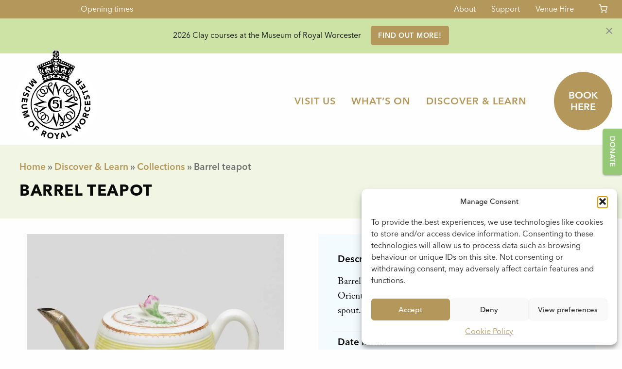

--- FILE ---
content_type: text/html; charset=UTF-8
request_url: https://www.museumofroyalworcester.org/discover-learn/collections/barrel-tea-pot/
body_size: 22404
content:
<!doctype html>
<html lang="en-GB" class="no-js">
  <head>
  <meta charset="utf-8">
  <meta http-equiv="x-ua-compatible" content="ie=edge">
  <meta name="viewport" content="width=device-width, initial-scale=1, shrink-to-fit=no">
  <meta name='robots' content='index, follow, max-image-preview:large, max-snippet:-1, max-video-preview:-1' />
	<style>img:is([sizes="auto" i], [sizes^="auto," i]) { contain-intrinsic-size: 3000px 1500px }</style>
	
	<!-- This site is optimized with the Yoast SEO plugin v26.4 - https://yoast.com/wordpress/plugins/seo/ -->
	<title>Barrel teapot | Museum of Royal Worcester</title>
	<link rel="canonical" href="https://www.museumofroyalworcester.org/collections/barrel-tea-pot/" />
	<meta property="og:locale" content="en_GB" />
	<meta property="og:type" content="article" />
	<meta property="og:title" content="Barrel teapot | Museum of Royal Worcester" />
	<meta property="og:url" content="https://www.museumofroyalworcester.org/collections/barrel-tea-pot/" />
	<meta property="og:site_name" content="Museum of Royal Worcester" />
	<meta property="article:modified_time" content="2021-12-12T23:38:40+00:00" />
	<meta name="twitter:card" content="summary_large_image" />
	<script type="application/ld+json" class="yoast-schema-graph">{"@context":"https://schema.org","@graph":[{"@type":"WebPage","@id":"https://www.museumofroyalworcester.org/collections/barrel-tea-pot/","url":"https://www.museumofroyalworcester.org/collections/barrel-tea-pot/","name":"Barrel teapot | Museum of Royal Worcester","isPartOf":{"@id":"https://www.museumofroyalworcester.org/#website"},"datePublished":"2014-01-31T12:11:27+00:00","dateModified":"2021-12-12T23:38:40+00:00","breadcrumb":{"@id":"https://www.museumofroyalworcester.org/collections/barrel-tea-pot/#breadcrumb"},"inLanguage":"en-GB","potentialAction":[{"@type":"ReadAction","target":["https://www.museumofroyalworcester.org/collections/barrel-tea-pot/"]}]},{"@type":"BreadcrumbList","@id":"https://www.museumofroyalworcester.org/collections/barrel-tea-pot/#breadcrumb","itemListElement":[{"@type":"ListItem","position":1,"name":"Home","item":"https://www.museumofroyalworcester.org/"},{"@type":"ListItem","position":2,"name":"Discover &#038; Learn","item":"https://www.museumofroyalworcester.org/discover-learn/"},{"@type":"ListItem","position":3,"name":"Collections","item":"https://www.museumofroyalworcester.org/discover-learn/collections/"},{"@type":"ListItem","position":4,"name":"Barrel teapot"}]},{"@type":"WebSite","@id":"https://www.museumofroyalworcester.org/#website","url":"https://www.museumofroyalworcester.org/","name":"Museum of Royal Worcester","description":"The world’s largest collection of Worcester porcelain","publisher":{"@id":"https://www.museumofroyalworcester.org/#organization"},"potentialAction":[{"@type":"SearchAction","target":{"@type":"EntryPoint","urlTemplate":"https://www.museumofroyalworcester.org/?s={search_term_string}"},"query-input":{"@type":"PropertyValueSpecification","valueRequired":true,"valueName":"search_term_string"}}],"inLanguage":"en-GB"},{"@type":"Organization","@id":"https://www.museumofroyalworcester.org/#organization","name":"Museum of Royal Worcester","url":"https://www.museumofroyalworcester.org/","logo":{"@type":"ImageObject","inLanguage":"en-GB","@id":"https://www.museumofroyalworcester.org/#/schema/logo/image/","url":"https://www.museumofroyalworcester.org/app/uploads/2014/10/Logo.jpg","contentUrl":"https://www.museumofroyalworcester.org/app/uploads/2014/10/Logo.jpg","width":452,"height":640,"caption":"Museum of Royal Worcester"},"image":{"@id":"https://www.museumofroyalworcester.org/#/schema/logo/image/"}}]}</script>
	<!-- / Yoast SEO plugin. -->


<link rel='dns-prefetch' href='//fonts.googleapis.com' />
<link rel='dns-prefetch' href='//fast.fonts.net' />
<script type="text/javascript">
/* <![CDATA[ */
window._wpemojiSettings = {"baseUrl":"https:\/\/s.w.org\/images\/core\/emoji\/16.0.1\/72x72\/","ext":".png","svgUrl":"https:\/\/s.w.org\/images\/core\/emoji\/16.0.1\/svg\/","svgExt":".svg","source":{"concatemoji":"https:\/\/www.museumofroyalworcester.org\/wp\/wp-includes\/js\/wp-emoji-release.min.js?ver=6.8.2"}};
/*! This file is auto-generated */
!function(s,n){var o,i,e;function c(e){try{var t={supportTests:e,timestamp:(new Date).valueOf()};sessionStorage.setItem(o,JSON.stringify(t))}catch(e){}}function p(e,t,n){e.clearRect(0,0,e.canvas.width,e.canvas.height),e.fillText(t,0,0);var t=new Uint32Array(e.getImageData(0,0,e.canvas.width,e.canvas.height).data),a=(e.clearRect(0,0,e.canvas.width,e.canvas.height),e.fillText(n,0,0),new Uint32Array(e.getImageData(0,0,e.canvas.width,e.canvas.height).data));return t.every(function(e,t){return e===a[t]})}function u(e,t){e.clearRect(0,0,e.canvas.width,e.canvas.height),e.fillText(t,0,0);for(var n=e.getImageData(16,16,1,1),a=0;a<n.data.length;a++)if(0!==n.data[a])return!1;return!0}function f(e,t,n,a){switch(t){case"flag":return n(e,"\ud83c\udff3\ufe0f\u200d\u26a7\ufe0f","\ud83c\udff3\ufe0f\u200b\u26a7\ufe0f")?!1:!n(e,"\ud83c\udde8\ud83c\uddf6","\ud83c\udde8\u200b\ud83c\uddf6")&&!n(e,"\ud83c\udff4\udb40\udc67\udb40\udc62\udb40\udc65\udb40\udc6e\udb40\udc67\udb40\udc7f","\ud83c\udff4\u200b\udb40\udc67\u200b\udb40\udc62\u200b\udb40\udc65\u200b\udb40\udc6e\u200b\udb40\udc67\u200b\udb40\udc7f");case"emoji":return!a(e,"\ud83e\udedf")}return!1}function g(e,t,n,a){var r="undefined"!=typeof WorkerGlobalScope&&self instanceof WorkerGlobalScope?new OffscreenCanvas(300,150):s.createElement("canvas"),o=r.getContext("2d",{willReadFrequently:!0}),i=(o.textBaseline="top",o.font="600 32px Arial",{});return e.forEach(function(e){i[e]=t(o,e,n,a)}),i}function t(e){var t=s.createElement("script");t.src=e,t.defer=!0,s.head.appendChild(t)}"undefined"!=typeof Promise&&(o="wpEmojiSettingsSupports",i=["flag","emoji"],n.supports={everything:!0,everythingExceptFlag:!0},e=new Promise(function(e){s.addEventListener("DOMContentLoaded",e,{once:!0})}),new Promise(function(t){var n=function(){try{var e=JSON.parse(sessionStorage.getItem(o));if("object"==typeof e&&"number"==typeof e.timestamp&&(new Date).valueOf()<e.timestamp+604800&&"object"==typeof e.supportTests)return e.supportTests}catch(e){}return null}();if(!n){if("undefined"!=typeof Worker&&"undefined"!=typeof OffscreenCanvas&&"undefined"!=typeof URL&&URL.createObjectURL&&"undefined"!=typeof Blob)try{var e="postMessage("+g.toString()+"("+[JSON.stringify(i),f.toString(),p.toString(),u.toString()].join(",")+"));",a=new Blob([e],{type:"text/javascript"}),r=new Worker(URL.createObjectURL(a),{name:"wpTestEmojiSupports"});return void(r.onmessage=function(e){c(n=e.data),r.terminate(),t(n)})}catch(e){}c(n=g(i,f,p,u))}t(n)}).then(function(e){for(var t in e)n.supports[t]=e[t],n.supports.everything=n.supports.everything&&n.supports[t],"flag"!==t&&(n.supports.everythingExceptFlag=n.supports.everythingExceptFlag&&n.supports[t]);n.supports.everythingExceptFlag=n.supports.everythingExceptFlag&&!n.supports.flag,n.DOMReady=!1,n.readyCallback=function(){n.DOMReady=!0}}).then(function(){return e}).then(function(){var e;n.supports.everything||(n.readyCallback(),(e=n.source||{}).concatemoji?t(e.concatemoji):e.wpemoji&&e.twemoji&&(t(e.twemoji),t(e.wpemoji)))}))}((window,document),window._wpemojiSettings);
/* ]]> */
</script>
<link rel='stylesheet' id='cnss_font_awesome_css-css' href='https://www.museumofroyalworcester.org/app/plugins/easy-social-icons/css/font-awesome/css/all.min.css?ver=7.0.0' type='text/css' media='all' />
<link rel='stylesheet' id='cnss_font_awesome_v4_shims-css' href='https://www.museumofroyalworcester.org/app/plugins/easy-social-icons/css/font-awesome/css/v4-shims.min.css?ver=7.0.0' type='text/css' media='all' />
<link rel='stylesheet' id='cnss_css-css' href='https://www.museumofroyalworcester.org/app/plugins/easy-social-icons/css/cnss.css?ver=1.0' type='text/css' media='all' />
<link rel='stylesheet' id='cnss_share_css-css' href='https://www.museumofroyalworcester.org/app/plugins/easy-social-icons/css/share.css?ver=1.0' type='text/css' media='all' />
<link rel='stylesheet' id='formidable-css' href='https://www.museumofroyalworcester.org/app/plugins/formidable/css/formidableforms.css?ver=1127759' type='text/css' media='all' />
<style id='wp-emoji-styles-inline-css' type='text/css'>

	img.wp-smiley, img.emoji {
		display: inline !important;
		border: none !important;
		box-shadow: none !important;
		height: 1em !important;
		width: 1em !important;
		margin: 0 0.07em !important;
		vertical-align: -0.1em !important;
		background: none !important;
		padding: 0 !important;
	}
</style>
<link rel='stylesheet' id='wp-block-library-css' href='https://www.museumofroyalworcester.org/wp/wp-includes/css/dist/block-library/style.min.css?ver=6.8.2' type='text/css' media='all' />
<style id='global-styles-inline-css' type='text/css'>
:root{--wp--preset--aspect-ratio--square: 1;--wp--preset--aspect-ratio--4-3: 4/3;--wp--preset--aspect-ratio--3-4: 3/4;--wp--preset--aspect-ratio--3-2: 3/2;--wp--preset--aspect-ratio--2-3: 2/3;--wp--preset--aspect-ratio--16-9: 16/9;--wp--preset--aspect-ratio--9-16: 9/16;--wp--preset--color--black: #000000;--wp--preset--color--cyan-bluish-gray: #abb8c3;--wp--preset--color--white: #ffffff;--wp--preset--color--pale-pink: #f78da7;--wp--preset--color--vivid-red: #cf2e2e;--wp--preset--color--luminous-vivid-orange: #ff6900;--wp--preset--color--luminous-vivid-amber: #fcb900;--wp--preset--color--light-green-cyan: #7bdcb5;--wp--preset--color--vivid-green-cyan: #00d084;--wp--preset--color--pale-cyan-blue: #8ed1fc;--wp--preset--color--vivid-cyan-blue: #0693e3;--wp--preset--color--vivid-purple: #9b51e0;--wp--preset--color--morw-gold: #b4975a;--wp--preset--color--morw-purple: #874495;--wp--preset--color--morw-purple-2: #8d6c8b;--wp--preset--color--morw-turquoise: #aad5c5;--wp--preset--color--morw-pink-1: #ebb4d0;--wp--preset--color--morw-pink-2: #f5a0af;--wp--preset--color--morw-yellow-1: #fee984;--wp--preset--color--morw-yellow-2: #ffd479;--wp--preset--color--morw-yellow-3: #f4ec95;--wp--preset--color--morw-blue: #a4dbf4;--wp--preset--color--morw-green-1: #c1db8f;--wp--preset--color--morw-green-2: #95c976;--wp--preset--color--morw-mauve: #cdb7d4;--wp--preset--color--morw-salmon: #f8b989;--wp--preset--color--grey: #e6e6e6;--wp--preset--gradient--vivid-cyan-blue-to-vivid-purple: linear-gradient(135deg,rgba(6,147,227,1) 0%,rgb(155,81,224) 100%);--wp--preset--gradient--light-green-cyan-to-vivid-green-cyan: linear-gradient(135deg,rgb(122,220,180) 0%,rgb(0,208,130) 100%);--wp--preset--gradient--luminous-vivid-amber-to-luminous-vivid-orange: linear-gradient(135deg,rgba(252,185,0,1) 0%,rgba(255,105,0,1) 100%);--wp--preset--gradient--luminous-vivid-orange-to-vivid-red: linear-gradient(135deg,rgba(255,105,0,1) 0%,rgb(207,46,46) 100%);--wp--preset--gradient--very-light-gray-to-cyan-bluish-gray: linear-gradient(135deg,rgb(238,238,238) 0%,rgb(169,184,195) 100%);--wp--preset--gradient--cool-to-warm-spectrum: linear-gradient(135deg,rgb(74,234,220) 0%,rgb(151,120,209) 20%,rgb(207,42,186) 40%,rgb(238,44,130) 60%,rgb(251,105,98) 80%,rgb(254,248,76) 100%);--wp--preset--gradient--blush-light-purple: linear-gradient(135deg,rgb(255,206,236) 0%,rgb(152,150,240) 100%);--wp--preset--gradient--blush-bordeaux: linear-gradient(135deg,rgb(254,205,165) 0%,rgb(254,45,45) 50%,rgb(107,0,62) 100%);--wp--preset--gradient--luminous-dusk: linear-gradient(135deg,rgb(255,203,112) 0%,rgb(199,81,192) 50%,rgb(65,88,208) 100%);--wp--preset--gradient--pale-ocean: linear-gradient(135deg,rgb(255,245,203) 0%,rgb(182,227,212) 50%,rgb(51,167,181) 100%);--wp--preset--gradient--electric-grass: linear-gradient(135deg,rgb(202,248,128) 0%,rgb(113,206,126) 100%);--wp--preset--gradient--midnight: linear-gradient(135deg,rgb(2,3,129) 0%,rgb(40,116,252) 100%);--wp--preset--font-size--small: 13px;--wp--preset--font-size--medium: 20px;--wp--preset--font-size--large: 36px;--wp--preset--font-size--x-large: 42px;--wp--preset--spacing--20: 0.44rem;--wp--preset--spacing--30: 0.67rem;--wp--preset--spacing--40: 1rem;--wp--preset--spacing--50: 1.5rem;--wp--preset--spacing--60: 2.25rem;--wp--preset--spacing--70: 3.38rem;--wp--preset--spacing--80: 5.06rem;--wp--preset--shadow--natural: 6px 6px 9px rgba(0, 0, 0, 0.2);--wp--preset--shadow--deep: 12px 12px 50px rgba(0, 0, 0, 0.4);--wp--preset--shadow--sharp: 6px 6px 0px rgba(0, 0, 0, 0.2);--wp--preset--shadow--outlined: 6px 6px 0px -3px rgba(255, 255, 255, 1), 6px 6px rgba(0, 0, 0, 1);--wp--preset--shadow--crisp: 6px 6px 0px rgba(0, 0, 0, 1);}:where(body) { margin: 0; }.wp-site-blocks > .alignleft { float: left; margin-right: 2em; }.wp-site-blocks > .alignright { float: right; margin-left: 2em; }.wp-site-blocks > .aligncenter { justify-content: center; margin-left: auto; margin-right: auto; }:where(.is-layout-flex){gap: 0.5em;}:where(.is-layout-grid){gap: 0.5em;}.is-layout-flow > .alignleft{float: left;margin-inline-start: 0;margin-inline-end: 2em;}.is-layout-flow > .alignright{float: right;margin-inline-start: 2em;margin-inline-end: 0;}.is-layout-flow > .aligncenter{margin-left: auto !important;margin-right: auto !important;}.is-layout-constrained > .alignleft{float: left;margin-inline-start: 0;margin-inline-end: 2em;}.is-layout-constrained > .alignright{float: right;margin-inline-start: 2em;margin-inline-end: 0;}.is-layout-constrained > .aligncenter{margin-left: auto !important;margin-right: auto !important;}.is-layout-constrained > :where(:not(.alignleft):not(.alignright):not(.alignfull)){margin-left: auto !important;margin-right: auto !important;}body .is-layout-flex{display: flex;}.is-layout-flex{flex-wrap: wrap;align-items: center;}.is-layout-flex > :is(*, div){margin: 0;}body .is-layout-grid{display: grid;}.is-layout-grid > :is(*, div){margin: 0;}body{padding-top: 0px;padding-right: 0px;padding-bottom: 0px;padding-left: 0px;}a:where(:not(.wp-element-button)){text-decoration: underline;}:root :where(.wp-element-button, .wp-block-button__link){background-color: #32373c;border-width: 0;color: #fff;font-family: inherit;font-size: inherit;line-height: inherit;padding: calc(0.667em + 2px) calc(1.333em + 2px);text-decoration: none;}.has-black-color{color: var(--wp--preset--color--black) !important;}.has-cyan-bluish-gray-color{color: var(--wp--preset--color--cyan-bluish-gray) !important;}.has-white-color{color: var(--wp--preset--color--white) !important;}.has-pale-pink-color{color: var(--wp--preset--color--pale-pink) !important;}.has-vivid-red-color{color: var(--wp--preset--color--vivid-red) !important;}.has-luminous-vivid-orange-color{color: var(--wp--preset--color--luminous-vivid-orange) !important;}.has-luminous-vivid-amber-color{color: var(--wp--preset--color--luminous-vivid-amber) !important;}.has-light-green-cyan-color{color: var(--wp--preset--color--light-green-cyan) !important;}.has-vivid-green-cyan-color{color: var(--wp--preset--color--vivid-green-cyan) !important;}.has-pale-cyan-blue-color{color: var(--wp--preset--color--pale-cyan-blue) !important;}.has-vivid-cyan-blue-color{color: var(--wp--preset--color--vivid-cyan-blue) !important;}.has-vivid-purple-color{color: var(--wp--preset--color--vivid-purple) !important;}.has-morw-gold-color{color: var(--wp--preset--color--morw-gold) !important;}.has-morw-purple-color{color: var(--wp--preset--color--morw-purple) !important;}.has-morw-purple-2-color{color: var(--wp--preset--color--morw-purple-2) !important;}.has-morw-turquoise-color{color: var(--wp--preset--color--morw-turquoise) !important;}.has-morw-pink-1-color{color: var(--wp--preset--color--morw-pink-1) !important;}.has-morw-pink-2-color{color: var(--wp--preset--color--morw-pink-2) !important;}.has-morw-yellow-1-color{color: var(--wp--preset--color--morw-yellow-1) !important;}.has-morw-yellow-2-color{color: var(--wp--preset--color--morw-yellow-2) !important;}.has-morw-yellow-3-color{color: var(--wp--preset--color--morw-yellow-3) !important;}.has-morw-blue-color{color: var(--wp--preset--color--morw-blue) !important;}.has-morw-green-1-color{color: var(--wp--preset--color--morw-green-1) !important;}.has-morw-green-2-color{color: var(--wp--preset--color--morw-green-2) !important;}.has-morw-mauve-color{color: var(--wp--preset--color--morw-mauve) !important;}.has-morw-salmon-color{color: var(--wp--preset--color--morw-salmon) !important;}.has-grey-color{color: var(--wp--preset--color--grey) !important;}.has-black-background-color{background-color: var(--wp--preset--color--black) !important;}.has-cyan-bluish-gray-background-color{background-color: var(--wp--preset--color--cyan-bluish-gray) !important;}.has-white-background-color{background-color: var(--wp--preset--color--white) !important;}.has-pale-pink-background-color{background-color: var(--wp--preset--color--pale-pink) !important;}.has-vivid-red-background-color{background-color: var(--wp--preset--color--vivid-red) !important;}.has-luminous-vivid-orange-background-color{background-color: var(--wp--preset--color--luminous-vivid-orange) !important;}.has-luminous-vivid-amber-background-color{background-color: var(--wp--preset--color--luminous-vivid-amber) !important;}.has-light-green-cyan-background-color{background-color: var(--wp--preset--color--light-green-cyan) !important;}.has-vivid-green-cyan-background-color{background-color: var(--wp--preset--color--vivid-green-cyan) !important;}.has-pale-cyan-blue-background-color{background-color: var(--wp--preset--color--pale-cyan-blue) !important;}.has-vivid-cyan-blue-background-color{background-color: var(--wp--preset--color--vivid-cyan-blue) !important;}.has-vivid-purple-background-color{background-color: var(--wp--preset--color--vivid-purple) !important;}.has-morw-gold-background-color{background-color: var(--wp--preset--color--morw-gold) !important;}.has-morw-purple-background-color{background-color: var(--wp--preset--color--morw-purple) !important;}.has-morw-purple-2-background-color{background-color: var(--wp--preset--color--morw-purple-2) !important;}.has-morw-turquoise-background-color{background-color: var(--wp--preset--color--morw-turquoise) !important;}.has-morw-pink-1-background-color{background-color: var(--wp--preset--color--morw-pink-1) !important;}.has-morw-pink-2-background-color{background-color: var(--wp--preset--color--morw-pink-2) !important;}.has-morw-yellow-1-background-color{background-color: var(--wp--preset--color--morw-yellow-1) !important;}.has-morw-yellow-2-background-color{background-color: var(--wp--preset--color--morw-yellow-2) !important;}.has-morw-yellow-3-background-color{background-color: var(--wp--preset--color--morw-yellow-3) !important;}.has-morw-blue-background-color{background-color: var(--wp--preset--color--morw-blue) !important;}.has-morw-green-1-background-color{background-color: var(--wp--preset--color--morw-green-1) !important;}.has-morw-green-2-background-color{background-color: var(--wp--preset--color--morw-green-2) !important;}.has-morw-mauve-background-color{background-color: var(--wp--preset--color--morw-mauve) !important;}.has-morw-salmon-background-color{background-color: var(--wp--preset--color--morw-salmon) !important;}.has-grey-background-color{background-color: var(--wp--preset--color--grey) !important;}.has-black-border-color{border-color: var(--wp--preset--color--black) !important;}.has-cyan-bluish-gray-border-color{border-color: var(--wp--preset--color--cyan-bluish-gray) !important;}.has-white-border-color{border-color: var(--wp--preset--color--white) !important;}.has-pale-pink-border-color{border-color: var(--wp--preset--color--pale-pink) !important;}.has-vivid-red-border-color{border-color: var(--wp--preset--color--vivid-red) !important;}.has-luminous-vivid-orange-border-color{border-color: var(--wp--preset--color--luminous-vivid-orange) !important;}.has-luminous-vivid-amber-border-color{border-color: var(--wp--preset--color--luminous-vivid-amber) !important;}.has-light-green-cyan-border-color{border-color: var(--wp--preset--color--light-green-cyan) !important;}.has-vivid-green-cyan-border-color{border-color: var(--wp--preset--color--vivid-green-cyan) !important;}.has-pale-cyan-blue-border-color{border-color: var(--wp--preset--color--pale-cyan-blue) !important;}.has-vivid-cyan-blue-border-color{border-color: var(--wp--preset--color--vivid-cyan-blue) !important;}.has-vivid-purple-border-color{border-color: var(--wp--preset--color--vivid-purple) !important;}.has-morw-gold-border-color{border-color: var(--wp--preset--color--morw-gold) !important;}.has-morw-purple-border-color{border-color: var(--wp--preset--color--morw-purple) !important;}.has-morw-purple-2-border-color{border-color: var(--wp--preset--color--morw-purple-2) !important;}.has-morw-turquoise-border-color{border-color: var(--wp--preset--color--morw-turquoise) !important;}.has-morw-pink-1-border-color{border-color: var(--wp--preset--color--morw-pink-1) !important;}.has-morw-pink-2-border-color{border-color: var(--wp--preset--color--morw-pink-2) !important;}.has-morw-yellow-1-border-color{border-color: var(--wp--preset--color--morw-yellow-1) !important;}.has-morw-yellow-2-border-color{border-color: var(--wp--preset--color--morw-yellow-2) !important;}.has-morw-yellow-3-border-color{border-color: var(--wp--preset--color--morw-yellow-3) !important;}.has-morw-blue-border-color{border-color: var(--wp--preset--color--morw-blue) !important;}.has-morw-green-1-border-color{border-color: var(--wp--preset--color--morw-green-1) !important;}.has-morw-green-2-border-color{border-color: var(--wp--preset--color--morw-green-2) !important;}.has-morw-mauve-border-color{border-color: var(--wp--preset--color--morw-mauve) !important;}.has-morw-salmon-border-color{border-color: var(--wp--preset--color--morw-salmon) !important;}.has-grey-border-color{border-color: var(--wp--preset--color--grey) !important;}.has-vivid-cyan-blue-to-vivid-purple-gradient-background{background: var(--wp--preset--gradient--vivid-cyan-blue-to-vivid-purple) !important;}.has-light-green-cyan-to-vivid-green-cyan-gradient-background{background: var(--wp--preset--gradient--light-green-cyan-to-vivid-green-cyan) !important;}.has-luminous-vivid-amber-to-luminous-vivid-orange-gradient-background{background: var(--wp--preset--gradient--luminous-vivid-amber-to-luminous-vivid-orange) !important;}.has-luminous-vivid-orange-to-vivid-red-gradient-background{background: var(--wp--preset--gradient--luminous-vivid-orange-to-vivid-red) !important;}.has-very-light-gray-to-cyan-bluish-gray-gradient-background{background: var(--wp--preset--gradient--very-light-gray-to-cyan-bluish-gray) !important;}.has-cool-to-warm-spectrum-gradient-background{background: var(--wp--preset--gradient--cool-to-warm-spectrum) !important;}.has-blush-light-purple-gradient-background{background: var(--wp--preset--gradient--blush-light-purple) !important;}.has-blush-bordeaux-gradient-background{background: var(--wp--preset--gradient--blush-bordeaux) !important;}.has-luminous-dusk-gradient-background{background: var(--wp--preset--gradient--luminous-dusk) !important;}.has-pale-ocean-gradient-background{background: var(--wp--preset--gradient--pale-ocean) !important;}.has-electric-grass-gradient-background{background: var(--wp--preset--gradient--electric-grass) !important;}.has-midnight-gradient-background{background: var(--wp--preset--gradient--midnight) !important;}.has-small-font-size{font-size: var(--wp--preset--font-size--small) !important;}.has-medium-font-size{font-size: var(--wp--preset--font-size--medium) !important;}.has-large-font-size{font-size: var(--wp--preset--font-size--large) !important;}.has-x-large-font-size{font-size: var(--wp--preset--font-size--x-large) !important;}
:where(.wp-block-post-template.is-layout-flex){gap: 1.25em;}:where(.wp-block-post-template.is-layout-grid){gap: 1.25em;}
:where(.wp-block-columns.is-layout-flex){gap: 2em;}:where(.wp-block-columns.is-layout-grid){gap: 2em;}
:root :where(.wp-block-pullquote){font-size: 1.5em;line-height: 1.6;}
</style>
<link rel='stylesheet' id='woocommerce-layout-css' href='https://www.museumofroyalworcester.org/app/plugins/woocommerce/assets/css/woocommerce-layout.css?ver=10.3.5' type='text/css' media='all' />
<link rel='stylesheet' id='woocommerce-smallscreen-css' href='https://www.museumofroyalworcester.org/app/plugins/woocommerce/assets/css/woocommerce-smallscreen.css?ver=10.3.5' type='text/css' media='only screen and (max-width: 768px)' />
<style id='woocommerce-inline-inline-css' type='text/css'>
.woocommerce form .form-row .required { visibility: visible; }
</style>
<link rel='stylesheet' id='cmplz-general-css' href='https://www.museumofroyalworcester.org/app/plugins/complianz-gdpr/assets/css/cookieblocker.min.css?ver=1764230277' type='text/css' media='all' />
<link rel='stylesheet' id='dashicons-css' href='https://www.museumofroyalworcester.org/wp/wp-includes/css/dashicons.min.css?ver=6.8.2' type='text/css' media='all' />
<link rel='stylesheet' id='thickbox-css' href='https://www.museumofroyalworcester.org/wp/wp-includes/js/thickbox/thickbox.css?ver=6.8.2' type='text/css' media='all' />
<link rel='stylesheet' id='brands-styles-css' href='https://www.museumofroyalworcester.org/app/plugins/woocommerce/assets/css/brands.css?ver=10.3.5' type='text/css' media='all' />
<link rel='stylesheet' id='google_icons-css' href='https://fonts.googleapis.com/icon?family=Material+Icons+Outlined' type='text/css' media='all' />
<link rel='stylesheet' id='google_icons_rounded-css' href='https://fonts.googleapis.com/icon?family=Material+Icons+Round' type='text/css' media='all' />
<link rel='stylesheet' id='fontsdotcom-css' href='https://fast.fonts.net/cssapi/015722e0-d537-4d06-9ef3-35778a899040.css' type='text/css' media='all' />
<link rel='stylesheet' id='sage/main.css-css' href='https://www.museumofroyalworcester.org/app/themes/morwtheme/dist/styles/main_edeab9e7.css' type='text/css' media='all' />
<script type="text/template" id="tmpl-variation-template">
	<div class="woocommerce-variation-description">{{{ data.variation.variation_description }}}</div>
	<div class="woocommerce-variation-price">{{{ data.variation.price_html }}}</div>
	<div class="woocommerce-variation-availability">{{{ data.variation.availability_html }}}</div>
</script>
<script type="text/template" id="tmpl-unavailable-variation-template">
	<p role="alert">Sorry, this product is unavailable. Please choose a different combination.</p>
</script>
<script type="text/javascript" src="https://www.museumofroyalworcester.org/wp/wp-includes/js/jquery/jquery.min.js?ver=3.7.1" id="jquery-core-js"></script>
<script type="text/javascript" src="https://www.museumofroyalworcester.org/wp/wp-includes/js/jquery/jquery-migrate.min.js?ver=3.4.1" id="jquery-migrate-js"></script>
<script type="text/javascript" src="https://www.museumofroyalworcester.org/app/plugins/easy-social-icons/js/cnss.js?ver=1.0" id="cnss_js-js"></script>
<script type="text/javascript" src="https://www.museumofroyalworcester.org/app/plugins/easy-social-icons/js/share.js?ver=1.0" id="cnss_share_js-js"></script>
<script type="text/javascript" src="https://www.museumofroyalworcester.org/app/plugins/woocommerce/assets/js/jquery-blockui/jquery.blockUI.min.js?ver=2.7.0-wc.10.3.5" id="wc-jquery-blockui-js" data-wp-strategy="defer"></script>
<script type="text/javascript" id="wc-add-to-cart-js-extra">
/* <![CDATA[ */
var wc_add_to_cart_params = {"ajax_url":"\/wp\/wp-admin\/admin-ajax.php","wc_ajax_url":"\/?wc-ajax=%%endpoint%%","i18n_view_cart":"View basket","cart_url":"https:\/\/www.museumofroyalworcester.org\/cart\/","is_cart":"","cart_redirect_after_add":"no"};
/* ]]> */
</script>
<script type="text/javascript" src="https://www.museumofroyalworcester.org/app/plugins/woocommerce/assets/js/frontend/add-to-cart.min.js?ver=10.3.5" id="wc-add-to-cart-js" defer="defer" data-wp-strategy="defer"></script>
<script type="text/javascript" src="https://www.museumofroyalworcester.org/app/plugins/woocommerce/assets/js/js-cookie/js.cookie.min.js?ver=2.1.4-wc.10.3.5" id="wc-js-cookie-js" defer="defer" data-wp-strategy="defer"></script>
<script type="text/javascript" id="woocommerce-js-extra">
/* <![CDATA[ */
var woocommerce_params = {"ajax_url":"\/wp\/wp-admin\/admin-ajax.php","wc_ajax_url":"\/?wc-ajax=%%endpoint%%","i18n_password_show":"Show password","i18n_password_hide":"Hide password"};
/* ]]> */
</script>
<script type="text/javascript" src="https://www.museumofroyalworcester.org/app/plugins/woocommerce/assets/js/frontend/woocommerce.min.js?ver=10.3.5" id="woocommerce-js" defer="defer" data-wp-strategy="defer"></script>
<link rel="https://api.w.org/" href="https://www.museumofroyalworcester.org/wp-json/" /><link rel="EditURI" type="application/rsd+xml" title="RSD" href="https://www.museumofroyalworcester.org/wp/xmlrpc.php?rsd" />
<meta name="generator" content="WordPress 6.8.2" />
<meta name="generator" content="WooCommerce 10.3.5" />
<link rel='shortlink' href='https://www.museumofroyalworcester.org/?p=10091' />
<link rel="alternate" title="oEmbed (JSON)" type="application/json+oembed" href="https://www.museumofroyalworcester.org/wp-json/oembed/1.0/embed?url=https%3A%2F%2Fwww.museumofroyalworcester.org%2Fdiscover-learn%2Fcollections%2Fbarrel-tea-pot%2F" />
<link rel="alternate" title="oEmbed (XML)" type="text/xml+oembed" href="https://www.museumofroyalworcester.org/wp-json/oembed/1.0/embed?url=https%3A%2F%2Fwww.museumofroyalworcester.org%2Fdiscover-learn%2Fcollections%2Fbarrel-tea-pot%2F&#038;format=xml" />
<style type="text/css">
		ul.cnss-social-icon li.cn-fa-icon a{background-color:transparent!important;}
		ul.cnss-social-icon li.cn-fa-icon a:hover{background-color:transparent!important;color:#ffffff!important;}
		</style><script>document.documentElement.className += " js";</script>
			<style>.cmplz-hidden {
					display: none !important;
				}</style>	<noscript><style>.woocommerce-product-gallery{ opacity: 1 !important; }</style></noscript>
	<meta name="generator" content="Elementor 3.33.2; features: e_font_icon_svg, additional_custom_breakpoints; settings: css_print_method-external, google_font-enabled, font_display-auto">
			<style>
				.e-con.e-parent:nth-of-type(n+4):not(.e-lazyloaded):not(.e-no-lazyload),
				.e-con.e-parent:nth-of-type(n+4):not(.e-lazyloaded):not(.e-no-lazyload) * {
					background-image: none !important;
				}
				@media screen and (max-height: 1024px) {
					.e-con.e-parent:nth-of-type(n+3):not(.e-lazyloaded):not(.e-no-lazyload),
					.e-con.e-parent:nth-of-type(n+3):not(.e-lazyloaded):not(.e-no-lazyload) * {
						background-image: none !important;
					}
				}
				@media screen and (max-height: 640px) {
					.e-con.e-parent:nth-of-type(n+2):not(.e-lazyloaded):not(.e-no-lazyload),
					.e-con.e-parent:nth-of-type(n+2):not(.e-lazyloaded):not(.e-no-lazyload) * {
						background-image: none !important;
					}
				}
			</style>
			            <script type="text/javascript" id="spai_js" data-cfasync="false" data-spai-excluded="true">
                document.documentElement.className += " spai_has_js";
                (function(w, d){
                    var b = d.getElementsByTagName('head')[0];
                    var s = d.createElement("script");
                    var v = ("IntersectionObserver" in w) ? "" : "-compat";
                    s.async = true; // This includes the script as async.
                    s.src = "https://cdn.shortpixel.ai/assets/js/bundles/spai-lib-bg" + v
                        + ".1.1.min.js?v=3.11.1";
                    w.spaiDomain = "cdn.shortpixel.ai";
                    w.spaiData = {
                        version: "3.11.1",
                        key: "spai",
                        customKeys: [],
                        quality: "glossy",
                        convert: "auto",
                        lqip: false,
                                                rootMargin: "500px",
                        crop: true,
                        sizeBreakpoints: {"on":false,"base":50,"rate":10},
                        backgroundsMaxWidth: 1920,
                        resizeStyleBackgrounds: true,
                        nativeLazyLoad: true,
                        safeLazyBackgrounds: true,
                        asyncInitialParsing: true,
                        debug: false,
                        doSelectors: [{"selectors":"img","type":"attr","targetAttr":"data-src","attrType":"url","lazy":false,"resize":true},{"selectors":"style","type":"inner","attrType":"style"}],
                        exclusions: {"selectors":{"img.zoomImg":{"lazy":1,"cdn":1,"resize":0,"lqip":0,"crop":-1}},"urls":{"regex:\/\\\/\\\/([^\\\/]*\\.|)gravatar.com\\\/\/":{"lazy":0,"cdn":0,"resize":0,"lqip":0,"crop":-1}}},
                        sizeFromImageSuffix: true,
                        ajax_url: "https://www.museumofroyalworcester.org/wp/wp-admin/admin-ajax.php"
                    };
                    b.appendChild(s);
                }(window, document));
            </script>
            <style type="text/css">.swatchly-swatch{min-width:35px;}.swatchly-swatch{min-height:35px;}</style><link rel="icon" href="https://cdn.shortpixel.ai/spai/q_glossy+ret_img+to_auto/www.museumofroyalworcester.org/app/uploads/2022/04/cropped-favgold-1-100x100.png" data-spai-egr="1" sizes="32x32" />
<link rel="icon" href="https://cdn.shortpixel.ai/spai/q_glossy+ret_img+to_auto/www.museumofroyalworcester.org/app/uploads/2022/04/cropped-favgold-1-300x300.png" data-spai-egr="1" sizes="192x192" />
<link rel="apple-touch-icon" href="https://cdn.shortpixel.ai/spai/q_glossy+ret_img+to_auto/www.museumofroyalworcester.org/app/uploads/2022/04/cropped-favgold-1-300x300.png" data-spai-egr="1" />
<meta name="msapplication-TileImage" content="https://www.museumofroyalworcester.org/app/uploads/2022/04/cropped-favgold-1-300x300.png" />
  <script type="text/plain" data-service="google-analytics" data-category="statistics">
    (function(i,s,o,g,r,a,m){i['GoogleAnalyticsObject']=r;i[r]=i[r]||function(){
    (i[r].q=i[r].q||[]).push(arguments)},i[r].l=1*new Date();a=s.createElement(o),
    m=s.getElementsByTagName(o)[0];a.async=1;a.src=g;m.parentNode.insertBefore(a,m)
    })(window,document,'script','//www.google-analytics.com/analytics.js','ga');
  
    ga('create', 'UA-49855096-1', 'museumofroyalworcester.org');
    ga('send', 'pageview');
  
  </script>
  <!-- Hotjar Tracking Code for my site -->
<script type="text/plain" data-service="hotjar" data-category="marketing">
  (function(h,o,t,j,a,r){
      h.hj=h.hj||function(){(h.hj.q=h.hj.q||[]).push(arguments)};
      h._hjSettings={hjid:2287033,hjsv:6};
      a=o.getElementsByTagName('head')[0];
      r=o.createElement('script');r.async=1;
      r.src=t+h._hjSettings.hjid+j+h._hjSettings.hjsv;
      a.appendChild(r);
  })(window,document,'https://static.hotjar.com/c/hotjar-','.js?sv=');
</script>
<link href="https://cdn.shortpixel.ai" rel="preconnect" crossorigin></head>
  <body data-cmplz=1 class="wp-singular collection-template-default single single-collection postid-10091 wp-theme-morwthemeresources theme-morwtheme/resources seasonal-morw-lilac woocommerce-no-js barrel-tea-pot app-data index-data singular-data single-data single-collection-data single-collection-barrel-tea-pot-data elementor-default elementor-kit-26392">
        <header class="banner">
  
  <div class="top-alert-bar callout alert" role="alert" data-closable>
            <div class="grid-container align-middle align-center text-center">
                2026 Clay courses at the Museum of Royal Worcester
                                  <a class="button alert-button" href="https://www.museumofroyalworcester.org/whats-on/hand-building-throwing-and-decorating-with-earthenware-clay/">FIND OUT MORE!</a>
                                <button class="close-button" aria-label="Dismiss alert" type="button" data-close>
                  <span aria-hidden="true">&times;</span>
                </button>
            </div>
              </div>
        
          

  

  <nav class="nav-primary" role="navigation">
    <a tabindex="0" class="skip-to-content-link button" href="#main-content">Skip to content</a>
   
    <div class=" main-menu-wrap">
      <div class="grid-container main-menu-holder">
      <a class="brand main-logo" href="https://www.museumofroyalworcester.org/">
        <img width="300" class="responsive" src="https://cdn.shortpixel.ai/spai/ret_img/www.museumofroyalworcester.org/app/themes/morwtheme/dist/images/morw-logo-border_e16c8638.svg" data-spai-egr="1" alt="Museum of Royal Worcester" />	
      </a>

      <div class="menu-links">
        <ul id="menu-new-main-menu" class="menu main-menu the_menu_bar dropdown show-for-medium" data-closing-time="100" data-dropdown-menu
  data-options="alignment:left"><li id="menu-item-26330" class="menu-item menu-item-type-post_type menu-item-object-page menu-item-26330 post-type-is-collection"><a href="https://www.museumofroyalworcester.org/visit-us/">Visit Us</a></li>
<li id="menu-item-26331" class="menu-item menu-item-type-post_type menu-item-object-page menu-item-26331 post-type-is-collection"><a href="https://www.museumofroyalworcester.org/whats-on/">What’s On</a></li>
<li id="menu-item-26332" class="menu-item menu-item-type-post_type menu-item-object-page menu-item-26332 post-type-is-collection"><a href="https://www.museumofroyalworcester.org/discover-learn/">Discover &#038; Learn</a></li>
</ul>
        <div class="booking-link-holder">
        <a class="booking-link" href="https://online1.venpos.net/VenposJourneyUI/?LocationId=1121&amp;Id=af19556c-2a40-4369-b2b2-95ca3d945137">Book here</a>
        </div>
      </div>
      </div>

      <div id="uber-menu-holder" class="uber-menu-holder show-for-medium">
        <div id="morw-uber-menu" class="morw-uber-menu">
    <div class="grid-container fullwidth-grid-container uber-nav-container align-top">
      <div id="slick-menu" class="slick-menu">
        <div id="topmenu1" class="menu1 uber-menu">
  <div class="grid-container uber-nav-container align-top">
  <div class="grid-x grid-margin-x grid-padding-x grid-margin-y">
    <div class="cell show-for-medium-up medium-6 large-3 ">
            <img class="responsive" src="https://cdn.shortpixel.ai/spai/q_glossy+ret_img+to_auto/www.museumofroyalworcester.org/app/uploads/2023/11/170A3971-Royal-Porcelain-Works-Museum-of-Royal-Worcester-courtyard_visitors-sharing-memories-of-ThePorcelain-with-artists-MR-400x400.jpg" data-spai-egr="1"   srcset="https://cdn.shortpixel.ai/spai/q_glossy+ret_img+to_auto/www.museumofroyalworcester.org/app/uploads/2023/11/170A3971-Royal-Porcelain-Works-Museum-of-Royal-Worcester-courtyard_visitors-sharing-memories-of-ThePorcelain-with-artists-MR-400x400.jpg 400w, https://cdn.shortpixel.ai/spai/q_glossy+ret_img+to_auto/www.museumofroyalworcester.org/app/uploads/2023/11/170A3971-Royal-Porcelain-Works-Museum-of-Royal-Worcester-courtyard_visitors-sharing-memories-of-ThePorcelain-with-artists-MR-150x150.jpg 150w, https://cdn.shortpixel.ai/spai/q_glossy+ret_img+to_auto/www.museumofroyalworcester.org/app/uploads/2023/11/170A3971-Royal-Porcelain-Works-Museum-of-Royal-Worcester-courtyard_visitors-sharing-memories-of-ThePorcelain-with-artists-MR-300x300.jpg 300w" sizes="(max-width: 800px) 100vw, 800px" alt="
      Image of MoRW front and courtyard" />
          </div>



    <div class="cell show-for-medium-up medium-6 large-3 ">
      <p>Museum of Royal Worcester<br />
Severn Street<br />
Worcester WR1 2ND</p>
<p><a href="/visit-us"><span style="font-size: inherit;">How to find us</span></a></p>
<p><span style="font-size: inherit;">Tel: 01905 21247<br />
</span><a href="/contact">Further contact details</a></p>


      <div class="menu-opening-hours">
        <p><strong>We&#8217;re open (Winter Hours) :</strong></p>
<p>Monday and Tuesday: Closed</p>
<p>Wednesday to Saturday: 10am &#8211; 5pm</p>
<p>Sunday: 10am – 4pm</p>

      </div>
    </div>
    <div class="cell show-for-medium-up medium-6 large-3 ">
      
      Entry Tickets: <br />
Adult: £11.95 <br />
Child age 5-17: £4.50<br />
Child (Under-5s): Free<br />
Essential Carer: Free<br />
<br />
Paint-Your-Own-Pottery £5.75 for painting materials ; range of ceramic items from £9<br />
<br />

    </div>
    <div class="cell show-for-medium-up medium-6 large-3 ">
            <ul id="menu-your-visit" class="menu align-left vertical menu accordion-menu " data-closing-time="100" data-dropdown-menu
        data-options="alignment:left"><li id="menu-item-26902" class="menu-item menu-item-type-post_type menu-item-object-page menu-item-26902 post-type-is-collection"><a href="https://www.museumofroyalworcester.org/visit-us/">Opening Times and Admission Prices</a></li>
<li id="menu-item-26905" class="menu-item menu-item-type-custom menu-item-object-custom menu-item-26905 post-type-is-collection"><a href="/visit-us#map">Getting here</a></li>
<li id="menu-item-26906" class="menu-item menu-item-type-custom menu-item-object-custom menu-item-26906 post-type-is-collection"><a href="/visit-us#faqs">FAQs</a></li>
<li id="menu-item-58" class="menu-item menu-item-type-post_type menu-item-object-page menu-item-58 post-type-is-collection"><a href="https://www.museumofroyalworcester.org/visit-us/disability-and-access/">Disability and Access</a></li>
<li id="menu-item-29849" class="menu-item menu-item-type-post_type menu-item-object-page menu-item-29849 post-type-is-collection"><a href="https://www.museumofroyalworcester.org/visit-us/group-visits/">Group Visits</a></li>
</ul>
          </div>
  </div>
  </div>
</div>        <div id="topmenu2" class="menu2 uber-menu">
  <div class="grid-container uber-nav-container align-top">
  <div class="grid-x grid-margin-x grid-padding-x grid-margin-y align-top">
    <div class="cell show-for-medium-up medium-6 large-3 ">
                    <div class="blocklink">
<a href="/whats-on">
  <img class="responsive" src="https://cdn.shortpixel.ai/spai/q_glossy+ret_img+to_auto/www.museumofroyalworcester.org/app/uploads/2022/05/170A8767-400x400.jpg" data-spai-egr="1"   srcset="https://cdn.shortpixel.ai/spai/q_glossy+ret_img+to_auto/www.museumofroyalworcester.org/app/uploads/2022/05/170A8767-400x400.jpg 400w, https://cdn.shortpixel.ai/spai/q_glossy+ret_img+to_auto/www.museumofroyalworcester.org/app/uploads/2022/05/170A8767-150x150.jpg 150w, https://cdn.shortpixel.ai/spai/q_glossy+ret_img+to_auto/www.museumofroyalworcester.org/app/uploads/2022/05/170A8767-300x300.jpg 300w" sizes="(max-width: 2500px) 100vw, 2500px" alt="Image of 2 girls enjoying pottery painting fun" />
    <h3>Paint Your Own Pottery</h3>
</a>
</div>          </div>
    <div class="cell medium-6 large-5  ">
      <p>See what’s on at the Museum of Royal Worcester. Fantastic family events, specialist group talks, new exhibitions and our collections.</p>


      <a href="/whats-on" class="button hollow menu-wo-link">See What's On &rarr;</a>

      <h4>Mailing List</h4>
      <p>Receive our monthly news on events, workshops and special offers</p>
      <a data-fancybox data-src="#ml-popup" href="/mailing-list" class="ml-trigger ml-link button hollow menu-ml-link">Sign up here &rarr;</a>
    </div>
    <div class="cell medium-12 large-3 menu-items-holder large-offset-1 show-for-large">
            <ul id="menu-whats-on-menu" class="menu align-left vertical menu accordion-menu " data-closing-time="100" data-dropdown-menu
        data-options="alignment:left"><li id="menu-item-26343" class="menu-item menu-item-type-post_type menu-item-object-page menu-item-26343 post-type-is-collection"><a href="https://www.museumofroyalworcester.org/whats-on/">What’s On</a></li>
<li id="menu-item-30124" class="menu-item menu-item-type-post_type menu-item-object-page menu-item-30124 post-type-is-collection"><a href="https://www.museumofroyalworcester.org/news-stories/">News and Stories</a></li>
<li id="menu-item-26344" class="menu-item menu-item-type-post_type menu-item-object-page menu-item-26344 post-type-is-collection"><a href="https://www.museumofroyalworcester.org/venue-hire/">Venue Hire</a></li>
<li id="menu-item-32855" class="menu-item menu-item-type-custom menu-item-object-custom menu-item-32855 post-type-is-collection"><a href="/whats-on/paint-your-own-pottery-party/">Children&#8217;s Parties</a></li>
</ul>
          </div>
  </div>
  </div>
</div>        <div id="topmenu3" class="menu3 uber-menu">
  <div class="grid-container uber-nav-container align-top">
  <div class="grid-x grid-margin-x grid-padding-x grid-margin-y align-top">
    <div class="cell show-for-medium-up medium-4 large-3">
        <div class="blocklink">
<a href="/collection">
  <img class="responsive" src="https://cdn.shortpixel.ai/spai/q_glossy+ret_img+to_auto/www.museumofroyalworcester.org/app/uploads/2020/12/Q4605-2.jpg" data-spai-egr="1"   srcset="https://cdn.shortpixel.ai/spai/q_glossy+ret_img+to_auto/www.museumofroyalworcester.org/app/uploads/2020/12/Q4605-2.jpg 1045w, https://cdn.shortpixel.ai/spai/q_glossy+ret_img+to_auto/www.museumofroyalworcester.org/app/uploads/2020/12/Q4605-2-300x278.jpg 300w, https://cdn.shortpixel.ai/spai/q_glossy+ret_img+to_auto/www.museumofroyalworcester.org/app/uploads/2020/12/Q4605-2-768x711.jpg 768w, https://cdn.shortpixel.ai/spai/q_glossy+ret_img+to_auto/www.museumofroyalworcester.org/app/uploads/2020/12/Q4605-2-1024x948.jpg 1024w" sizes="(max-width: 2500px) 100vw, 2500px" alt="" />
    <h3>Collections</h3>
</a>
</div>
    </div>
    <div class="cell medium-4 large-3  ">
            <ul id="menu-discover-menu" class="menu align-left vertical menu accordion-menu " data-closing-time="100" data-dropdown-menu
        data-options="alignment:left"><li id="menu-item-26347" class="menu-item menu-item-type-post_type menu-item-object-page menu-item-26347 post-type-is-collection"><a href="https://www.museumofroyalworcester.org/discover-learn/collections/">Collections</a></li>
<li id="menu-item-31828" class="menu-item menu-item-type-post_type menu-item-object-page menu-item-31828 post-type-is-collection"><a href="https://www.museumofroyalworcester.org/discover-learn/archive/">Archive</a></li>
<li id="menu-item-26780" class="menu-item menu-item-type-post_type menu-item-object-page menu-item-26780 post-type-is-collection"><a href="https://www.museumofroyalworcester.org/news-stories/">News and Stories</a></li>
<li id="menu-item-26345" class="menu-item menu-item-type-post_type menu-item-object-page menu-item-26345 post-type-is-collection"><a href="https://www.museumofroyalworcester.org/discover-learn/museum-from-home/">Museum from Home</a></li>
<li id="menu-item-36954" class="menu-item menu-item-type-post_type menu-item-object-page menu-item-36954 post-type-is-collection"><a href="https://www.museumofroyalworcester.org/discover-learn/community-collaborations/">Community Collaborations</a></li>
</ul>
          </div>
    <div class="cell show-for-large large-3  ">
      <div class="blocklink">
<a href="/research">
  <img class="responsive" src="https://cdn.shortpixel.ai/spai/q_glossy+ret_img+to_auto/www.museumofroyalworcester.org/app/uploads/2024/03/170A8620-400x400.jpg" data-spai-egr="1"   srcset="https://cdn.shortpixel.ai/spai/q_glossy+ret_img+to_auto/www.museumofroyalworcester.org/app/uploads/2024/03/170A8620-400x400.jpg 400w, https://cdn.shortpixel.ai/spai/q_glossy+ret_img+to_auto/www.museumofroyalworcester.org/app/uploads/2024/03/170A8620-150x150.jpg 150w, https://cdn.shortpixel.ai/spai/q_glossy+ret_img+to_auto/www.museumofroyalworcester.org/app/uploads/2024/03/170A8620-300x300.jpg 300w" sizes="(max-width: 2500px) 100vw, 2500px" alt="Image shows Liz Hebbron researching archive pattern designs with Collections support Louise Price" />
    <h3>Research</h3>
</a>
</div>    </div>
    <div class="cell medium-4 large-3 menu-items-holder">
            <ul id="menu-learn-menu" class="menu align-left vertical menu accordion-menu " data-closing-time="100" data-dropdown-menu
        data-options="alignment:left"><li id="menu-item-26824" class="menu-item menu-item-type-post_type menu-item-object-page menu-item-26824 post-type-is-collection"><a href="https://www.museumofroyalworcester.org/discover-learn/royal-worcester-factory-marks/">Factory marks</a></li>
<li id="menu-item-26823" class="menu-item menu-item-type-post_type menu-item-object-page menu-item-26823 post-type-is-collection"><a href="https://www.museumofroyalworcester.org/discover-learn/valuations/">Valuations</a></li>
<li id="menu-item-26822" class="menu-item menu-item-type-post_type menu-item-object-page menu-item-26822 post-type-is-collection"><a href="https://www.museumofroyalworcester.org/discover-learn/china-care/">China care</a></li>
<li id="menu-item-26348" class="menu-item menu-item-type-post_type menu-item-object-page menu-item-26348 post-type-is-collection"><a href="https://www.museumofroyalworcester.org/discover-learn/research/">Research</a></li>
<li id="menu-item-26777" class="menu-item menu-item-type-post_type menu-item-object-page menu-item-26777 post-type-is-collection"><a href="https://www.museumofroyalworcester.org/discover-learn/educational-visits/">Educational Visits</a></li>
</ul>
          </div>
  </div>
  </div>
</div>        <div id="topmenu4" class="menu4 uber-menu">
  <div class="grid-container uber-nav-container align-top">
  <div class="grid-x grid-margin-x grid-padding-x grid-margin-y align-top">
    <div class="cell show-for-medium-up medium-6 large-3">
      
        </div>
    </div>
    <div class="cell medium-6 large-5  ">
      <p>Shop our perfect porcelain and heritage-inspired gifts and homeware for friends and family. Every purchase supports the work of the Museum.</p>


      <a href="/shop" class="button hollow">Shop now &rarr;</a>
    </div>
    <div class="cell medium-12 large-3  large-offset-1 menu-items-holder show-for-large">
            <ul id="menu-shop-menu" class="menu align-left vertical menu accordion-menu " data-closing-time="100" data-dropdown-menu
        data-options="alignment:left"><li id="menu-item-26361" class="menu-item menu-item-type-post_type menu-item-object-page menu-item-26361 post-type-is-collection"><a href="https://www.museumofroyalworcester.org/?page_id=10727">Online Shop</a></li>
<li id="menu-item-30257" class="menu-item menu-item-type-post_type menu-item-object-page menu-item-30257 post-type-is-collection"><a href="https://www.museumofroyalworcester.org/shop/items/">All items</a></li>
<li id="menu-item-30251" class="menu-item menu-item-type-taxonomy menu-item-object-product_cat menu-item-30251 post-type-is-collection"><a href="https://www.museumofroyalworcester.org/product-category/contemporary-royal-worcester/">Contemporary Royal Worcester</a></li>
<li id="menu-item-30252" class="menu-item menu-item-type-taxonomy menu-item-object-product_cat menu-item-30252 post-type-is-collection"><a href="https://www.museumofroyalworcester.org/product-category/vouchers/">Gift Vouchers</a></li>
<li id="menu-item-30253" class="menu-item menu-item-type-taxonomy menu-item-object-product_cat menu-item-30253 post-type-is-collection"><a href="https://www.museumofroyalworcester.org/product-category/spring-collection/">Spring Collection</a></li>
<li id="menu-item-30254" class="menu-item menu-item-type-taxonomy menu-item-object-product_cat menu-item-30254 post-type-is-collection"><a href="https://www.museumofroyalworcester.org/product-category/vintage-and-antique-royal-worcester/">Vintage and antique Royal Worcester</a></li>
<li id="menu-item-30255" class="menu-item menu-item-type-taxonomy menu-item-object-product_cat menu-item-30255 post-type-is-collection"><a href="https://www.museumofroyalworcester.org/product-category/books/">Books</a></li>
</ul>
          </div>
  </div>
  </div>
</div>      </div>
    </div>
  </div>
      </div>
    </div>

    <div class="topbar header-topbar">
      <div class="grid-container">
        <div class="topbar-wrap">
        <a class="topbar-museum-open show-for-large" href="/visit-us">Opening times</a>
        <div class="topbar-content">
          
          <ul id="" class="cnss-social-icon footer-social show-for-medium" style="text-align:right; text-align:-webkit-right; align-self:end; margin: 0 auto;">		<li class="cn-fa-facebook cn-fa-icon " style="display:inline-block;"><a class="" target="_blank" href="https://www.facebook.com/TheMoRW" title="Facebook" style="width:24px;height:24px;padding:4px 0;margin:2px;color: #0a0a0a;border-radius: 50%;"><i title="Facebook" style="font-size:16px;" class="fa fa-facebook"></i></a></li>		<li class="cn-fa-twitter cn-fa-icon " style="display:inline-block;"><a class="" target="_blank" href="https://twitter.com/TheMoRW" title="Twitter" style="width:24px;height:24px;padding:4px 0;margin:2px;color: #0a0a0a;border-radius: 50%;"><i title="Twitter" style="font-size:16px;" class="fa fa-twitter"></i></a></li>		<li class="cn-fa-instagram cn-fa-icon " style="display:inline-block;"><a class="" target="_blank" href="https://www.instagram.com/the_morw/" title="Instagram" style="width:24px;height:24px;padding:4px 0;margin:2px;color: #0a0a0a;border-radius: 50%;"><i title="Instagram" style="font-size:16px;" class="fab fa-instagram"></i></a></li>		<li class="cn-fa-pinterest cn-fa-icon " style="display:inline-block;"><a class="" target="_blank" href="https://www.pinterest.com/themorw/" title="Pinterest" style="width:24px;height:24px;padding:4px 0;margin:2px;color: #0a0a0a;border-radius: 50%;"><i title="Pinterest" style="font-size:16px;" class="fab fa-pinterest"></i></a></li>		<li class="cn-fa-youtube cn-fa-icon " style="display:inline-block;"><a class="" target="_blank" href="https://www.youtube.com/channel/UChg5WabNj0t44aFZb39651A/featured" title="YouTube" style="width:24px;height:24px;padding:4px 0;margin:2px;color: #0a0a0a;border-radius: 50%;"><i title="YouTube" style="font-size:16px;" class="fab fa-youtube"></i></a></li></ul>
	
	 

          <button id="menu-hamburger" class="menu_hamburger hamburger show-for-small-only  hamburger--squeeze" type="button" data-toggle="off-canvas" aria-expanded="false" aria-controls="off-canvas">
    <span class="hamburger-box">
      <span class="hamburger-inner"></span>
  </span>
  <span class="hamburger-text">Menu</span>
</button>
          <ul id="menu-small-top-menu" class="menu align-left text-left the_menu_bar dropdown show-for-medium" data-closing-time="100" data-dropdown-menu
            data-options="alignment:left"><li id="menu-item-26314" class="menu-item menu-item-type-post_type menu-item-object-page menu-item-26314 post-type-is-collection"><a href="https://www.museumofroyalworcester.org/about/">About</a></li>
<li id="menu-item-26313" class="menu-item menu-item-type-post_type menu-item-object-page menu-item-26313 post-type-is-collection"><a href="https://www.museumofroyalworcester.org/support-us/">Support</a></li>
<li id="menu-item-26312" class="menu-item menu-item-type-post_type menu-item-object-page menu-item-26312 post-type-is-collection"><a href="https://www.museumofroyalworcester.org/venue-hire/">Venue Hire</a></li>
</ul>

          <div class="topbar-icon-links">
  
  <button class="shopping-cart"><i data-feather="shopping-cart"></i></button>
  
</div>        </div>
        </div>
      </div>
      

    </div>
    

    
  </nav>
  
  

  <button id="menu-donate" class="button donate-cta-button" type="button" data-toggle="donate-canvas" aria-expanded="false" aria-controls="off-canvas">Donate</button>

</header>



<div class="off-canvas position-right" id="off-canvas" data-off-canvas="" data-closable="" data-content-scroll="false" data-transition-time="400" data-transition="overlap">
  <div class="sidebar-menu">
  <div class="grid-x grid-margin-x">
    <div class="cell small-6 sidebar-venue-info">
            <img class="responsive building-image" src="https://cdn.shortpixel.ai/spai/q_glossy+ret_img+to_auto/www.museumofroyalworcester.org/app/uploads/2023/11/170A3971-Royal-Porcelain-Works-Museum-of-Royal-Worcester-courtyard_visitors-sharing-memories-of-ThePorcelain-with-artists-MR-900x600.jpg" data-spai-egr="1"   srcset="https://cdn.shortpixel.ai/spai/q_glossy+ret_img+to_auto/www.museumofroyalworcester.org/app/uploads/2023/11/170A3971-Royal-Porcelain-Works-Museum-of-Royal-Worcester-courtyard_visitors-sharing-memories-of-ThePorcelain-with-artists-MR-900x600.jpg 900w, https://cdn.shortpixel.ai/spai/q_glossy+ret_img+to_auto/www.museumofroyalworcester.org/app/uploads/2023/11/170A3971-Royal-Porcelain-Works-Museum-of-Royal-Worcester-courtyard_visitors-sharing-memories-of-ThePorcelain-with-artists-MR-300x200.jpg 300w, https://cdn.shortpixel.ai/spai/q_glossy+ret_img+to_auto/www.museumofroyalworcester.org/app/uploads/2023/11/170A3971-Royal-Porcelain-Works-Museum-of-Royal-Worcester-courtyard_visitors-sharing-memories-of-ThePorcelain-with-artists-MR-1024x683.jpg 1024w, https://cdn.shortpixel.ai/spai/q_glossy+ret_img+to_auto/www.museumofroyalworcester.org/app/uploads/2023/11/170A3971-Royal-Porcelain-Works-Museum-of-Royal-Worcester-courtyard_visitors-sharing-memories-of-ThePorcelain-with-artists-MR-768x512.jpg 768w, https://cdn.shortpixel.ai/spai/q_glossy+ret_img+to_auto/www.museumofroyalworcester.org/app/uploads/2023/11/170A3971-Royal-Porcelain-Works-Museum-of-Royal-Worcester-courtyard_visitors-sharing-memories-of-ThePorcelain-with-artists-MR-1536x1024.jpg 1536w, https://cdn.shortpixel.ai/spai/q_glossy+ret_img+to_auto/www.museumofroyalworcester.org/app/uploads/2023/11/170A3971-Royal-Porcelain-Works-Museum-of-Royal-Worcester-courtyard_visitors-sharing-memories-of-ThePorcelain-with-artists-MR-2048x1365.jpg 2048w, https://cdn.shortpixel.ai/spai/q_glossy+ret_img+to_auto/www.museumofroyalworcester.org/app/uploads/2023/11/170A3971-Royal-Porcelain-Works-Museum-of-Royal-Worcester-courtyard_visitors-sharing-memories-of-ThePorcelain-with-artists-MR-600x400.jpg 600w, https://cdn.shortpixel.ai/spai/q_glossy+ret_img+to_auto/www.museumofroyalworcester.org/app/uploads/2023/11/170A3971-Royal-Porcelain-Works-Museum-of-Royal-Worcester-courtyard_visitors-sharing-memories-of-ThePorcelain-with-artists-MR-1200x800.jpg 1200w, https://cdn.shortpixel.ai/spai/q_glossy+ret_img+to_auto/www.museumofroyalworcester.org/app/uploads/2023/11/170A3971-Royal-Porcelain-Works-Museum-of-Royal-Worcester-courtyard_visitors-sharing-memories-of-ThePorcelain-with-artists-MR-2000x1333.jpg 2000w" sizes="(max-width: 800px) 100vw, 800px" alt="
      Image of MoRW front and courtyard" />
            <p>Museum of Royal Worcester<br />
Severn Street<br />
Worcester WR1 2ND</p>
<p><a href="/visit-us"><span style="font-size: inherit;">How to find us</span></a></p>
<p><span style="font-size: inherit;">Tel: 01905 21247<br />
</span><a href="/contact">Further contact details</a></p>

      <p><strong>We&#8217;re open (Winter Hours) :</strong></p>
<p>Monday and Tuesday: Closed</p>
<p>Wednesday to Saturday: 10am &#8211; 5pm</p>
<p>Sunday: 10am – 4pm</p>

    </div>

    <div class="cell small-6">
      <nav class="nav-primary-side">
                  <ul id="menu-new-main-menu-1" class="menu align-left vertical menu accordion-menu sidebar-primary" data-accordion-menu ><li class="menu-item menu-item-type-post_type menu-item-object-page menu-item-26330 post-type-is-collection"><a href="https://www.museumofroyalworcester.org/visit-us/">Visit Us</a></li>
<li class="menu-item menu-item-type-post_type menu-item-object-page menu-item-26331 post-type-is-collection"><a href="https://www.museumofroyalworcester.org/whats-on/">What’s On</a></li>
<li class="menu-item menu-item-type-post_type menu-item-object-page menu-item-26332 post-type-is-collection"><a href="https://www.museumofroyalworcester.org/discover-learn/">Discover &#038; Learn</a></li>
</ul>
              </nav>


      <nav class="nav-secondary-side">
                  <ul id="menu-small-top-menu-1" class="menu align-left vertical menu accordion-menu sidebar-secondary" data-accordion-menu ><li class="menu-item menu-item-type-post_type menu-item-object-page menu-item-26314 post-type-is-collection"><a href="https://www.museumofroyalworcester.org/about/">About</a></li>
<li class="menu-item menu-item-type-post_type menu-item-object-page menu-item-26313 post-type-is-collection"><a href="https://www.museumofroyalworcester.org/support-us/">Support</a></li>
<li class="menu-item menu-item-type-post_type menu-item-object-page menu-item-26312 post-type-is-collection"><a href="https://www.museumofroyalworcester.org/venue-hire/">Venue Hire</a></li>
</ul>
              </nav>
    </div>
  </div>


    <div class="sidebar-bottom">
      <div class="grid-x grid-margin-x">
        <div class="cell small-6">
          <a class="booking-link" href="https://online1.venpos.net/VenposJourneyUI/?LocationId=1121&amp;Id=af19556c-2a40-4369-b2b2-95ca3d945137">Book here</a>
          

        </div>

        <div class="cell small-6">
          <ul id="" class="cnss-social-icon footer-social sidebar-social " style="text-align:left; text-align:-webkit-left; align-self:start; margin: 0 auto;">		<li class="cn-fa-facebook cn-fa-icon " style="display:inline-block;"><a class="" target="_blank" href="https://www.facebook.com/TheMoRW" title="Facebook" style="width:24px;height:24px;padding:4px 0;margin:2px;color: #0a0a0a;border-radius: 50%;"><i title="Facebook" style="font-size:16px;" class="fa fa-facebook"></i></a></li>		<li class="cn-fa-twitter cn-fa-icon " style="display:inline-block;"><a class="" target="_blank" href="https://twitter.com/TheMoRW" title="Twitter" style="width:24px;height:24px;padding:4px 0;margin:2px;color: #0a0a0a;border-radius: 50%;"><i title="Twitter" style="font-size:16px;" class="fa fa-twitter"></i></a></li>		<li class="cn-fa-instagram cn-fa-icon " style="display:inline-block;"><a class="" target="_blank" href="https://www.instagram.com/the_morw/" title="Instagram" style="width:24px;height:24px;padding:4px 0;margin:2px;color: #0a0a0a;border-radius: 50%;"><i title="Instagram" style="font-size:16px;" class="fab fa-instagram"></i></a></li>		<li class="cn-fa-pinterest cn-fa-icon " style="display:inline-block;"><a class="" target="_blank" href="https://www.pinterest.com/themorw/" title="Pinterest" style="width:24px;height:24px;padding:4px 0;margin:2px;color: #0a0a0a;border-radius: 50%;"><i title="Pinterest" style="font-size:16px;" class="fab fa-pinterest"></i></a></li>		<li class="cn-fa-youtube cn-fa-icon " style="display:inline-block;"><a class="" target="_blank" href="https://www.youtube.com/channel/UChg5WabNj0t44aFZb39651A/featured" title="YouTube" style="width:24px;height:24px;padding:4px 0;margin:2px;color: #0a0a0a;border-radius: 50%;"><i title="YouTube" style="font-size:16px;" class="fab fa-youtube"></i></a></li></ul>
	
	 

<a data-fancybox data-src="#ml-popup" href="/mailing-list" class="ml-trigger ml-link">Join our mailing list &rarr;</a>
        </div>
      </div>
    </div>

</div></div>


<div class="off-canvas off-canvas-fixed position-right donate-canvas" id="donate-canvas" data-off-canvas="" data-closable="" data-content-scroll="false" data-transition-time="400" data-transition="overlap">
  <div class="donate-canvas-inner"> 
    <h2>Support us</h2>
<p>Donations, however big or small, help us care for and connect a wide range of people with our collections in new and exciting ways.</p>
<p>Donate below or <a href="https://www.museumofroyalworcester.org/support-us/donations-welcome-why-we-need-your-help/">find out more about how your donations can help</a>.</p>
<script src="https://donorbox.org/widget.js" paypalExpress="false"></script><iframe src="https://donorbox.org/embed/support-the-museum-of-royal-worcester" name="donorbox" allowpaymentrequest="allowpaymentrequest" seamless="seamless" frameborder="0" scrolling="no" height="900px" width="100%" style="min-width: 250px; max-height:none!important"></iframe>
<p><a href="https://www.museumofroyalworcester.org/app/uploads/2022/03/FR_Fundraising-Badge-Primary-Mono_150ppi.png"><img decoding="async" class="alignnone wp-image-30236 " src="https://cdn.shortpixel.ai/spai/q_glossy+ret_img+to_auto/www.museumofroyalworcester.org/app/uploads/2022/03/FR_Fundraising-Badge-Primary-Mono_150ppi.png" data-spai-egr="1" alt="" width="239" height="102"   srcset="https://cdn.shortpixel.ai/spai/q_glossy+ret_img+to_auto/www.museumofroyalworcester.org/app/uploads/2022/03/FR_Fundraising-Badge-Primary-Mono_150ppi.png 562w, https://cdn.shortpixel.ai/spai/q_glossy+ret_img+to_auto/www.museumofroyalworcester.org/app/uploads/2022/03/FR_Fundraising-Badge-Primary-Mono_150ppi-300x128.png 300w" sizes="(max-width: 239px) 100vw, 239px" /></a></p>
<p>There are other ways you can support us, from leaving a Gift in your Will, to donating a pot to our shop or volunteering your time. <a href="https://www.museumofroyalworcester.org/support-us/">Other ways to support us.</a></p>

  </div>
</div>    <div class="wrap container off-canvas-content" role="document" data-off-canvas-content data-transition="overlap">
      <div class="content">
        <main id="main-content" class="main">
                 <header class="single-header">
  <div class="page-header section-strip">
  <div class="grid-container">
    <div id="breadcrumbs" class="breadcrumbs">
    <span><span><a href="https://www.museumofroyalworcester.org/">Home</a></span> » <span><a href="https://www.museumofroyalworcester.org/discover-learn/">Discover &#038; Learn</a></span> » <span><a href="https://www.museumofroyalworcester.org/discover-learn/collections/">Collections</a></span> » <span class="breadcrumb_last" aria-current="page">Barrel teapot</span></span></div>


      <h1>Barrel teapot</h1>
    
  </div>
  </div>

  
</header><article class="section-strip post-10091 collection type-collection status-publish hentry collection-factory-dr-wall">

  


  <div class="section-strip">
    <div class="grid-container narrow-grid-container">







      <div class="grid-x grid-margin-x">


        <div class="cell small-12 medium-6">
           
            <div class="galleryslider-holder">
            <div class="galleryslider">			  

                       
                          <div class="slide">
                              <img data-fancybox="gallery_lightbox" data-src="[data-uri]"  class="responsive" src="https://cdn.shortpixel.ai/spai/q_glossy+ret_img+to_auto/www.museumofroyalworcester.org/app/uploads/2014/01/739-1-1024x1024.jpg" data-spai-egr="1" alt=" " />
                              <span class="imgcaption"> </span>
                          </div>
                       
                          <div class="slide">
                              <img data-fancybox="gallery_lightbox" data-src="[data-uri]"  class="responsive" src="https://cdn.shortpixel.ai/spai/q_glossy+ret_img+to_auto/www.museumofroyalworcester.org/app/uploads/2014/01/739-2-1024x1024.jpg" data-spai-egr="1" alt=" " />
                              <span class="imgcaption"> </span>
                          </div>
                       
                          <div class="slide">
                              <img data-fancybox="gallery_lightbox" data-src="[data-uri]"  class="responsive" src="https://cdn.shortpixel.ai/spai/q_glossy+ret_img+to_auto/www.museumofroyalworcester.org/app/uploads/2014/01/739-3-1024x1024.jpg" data-spai-egr="1" alt=" " />
                              <span class="imgcaption"> </span>
                          </div>
                       
            
            </div> <!-- slider -->
            </div>
           
        </div>

        <div class="cell small-12 medium-6">
          <div class="collection-details">

            <table class="unstriped stack">
  <tbody>

        <tr>
    <th>Description</th>
    <td><p>Barrel shaped tea pot decorated with two bands of yellow and Oriental decoration in polychrome enamels. Repaired silver spout.</p>
</td>
    </tr>
    
<tr>
<th>Date Made</th>
<td>1755</td>
</tr>





<tr>
<th>Material</th>
<td>Soft paste porcelain</td>
</tr>

<tr>
<th>Factory Mark</th>
<td>None   </td>
</tr>

<tr>
<th>Provenance/Accession</th>
<td>From the collection of C.W.Dyson Perrins</td>
</tr>

<tr>
<th>Museum Number</th>
<td>739</td>
</tr>























 


  </tbody>
</table>


          </div>

          <div class="intro">
                      </div>

        </div>


        <div class="cell auto">
          <div class="entry-content">
                      </div>
        </div>


      </div>
    </div>
  </div>
</article>


<div class="grid-container narrow-grid-container">
  <nav class="nextprev grid-x grid-margin-x">
    <div class="cell small-6">
      <div class="prev_box"><a href="https://www.museumofroyalworcester.org/discover-learn/collections/coffee-cup-5/"> <span class="colour1 nextprev_arrow next_arrow">&larr;</span><span class="colour1">Coffee Cup</span></a></div>
    </div>
    <div class="cell small-6 align-right text-right">
      <div class="next_box"><a href="https://www.museumofroyalworcester.org/discover-learn/collections/tea-pot-4/"><span class="colour1">Teapot</span> <span class="colour1 nextprev_arrow next_arrow">&rarr;</span></a></div>
    </div>
  </nav>
</div>          </main>
              </div>
    </div>
        <footer class="site-footer">


  <div class="main-footer">
  <div class="grid-container">

    <div class="grid-x grid-margin-x  grid-margin-y">
      <div class="cell show-for-medium-up medium-6 large-3 ">
        <h3>Visit us</h3>
        <p>Museum of Royal Worcester<br />
Severn Street<br />
Worcester WR1 2ND</p>
<p><a href="/visit-us"><span style="font-size: inherit;">How to find us</span></a></p>
<p><span style="font-size: inherit;">Tel: 01905 21247<br />
</span><a href="/contact">Further contact details</a></p>

      </div>

      <div class="cell show-for-medium-up medium-6 large-3 ">
        <h3>Mailing List</h3>
        <p>Receive our monthly news on events, workshops and special offers</p>
        <a data-fancybox data-src="#ml-popup" href="/mailing-list" class="ml-trigger ml-link button hollow">Sign up here &rarr;</a>
        


      </div>

      <div class="cell show-for-medium-up medium-6 large-3 ">
        <h3>Follow &amp; Share</h3>

        <a class="hashtag" href="https://www.instagram.com/the_morw/">@the_morw</a>

        <ul id="" class="cnss-social-icon footer-social" style="text-align:left; text-align:-webkit-left; align-self:start; margin: 0 auto;">		<li class="cn-fa-facebook cn-fa-icon " style="display:inline-block;"><a class="" target="_blank" href="https://www.facebook.com/TheMoRW" title="Facebook" style="width:24px;height:24px;padding:4px 0;margin:2px;color: #0a0a0a;border-radius: 50%;"><i title="Facebook" style="font-size:16px;" class="fa fa-facebook"></i></a></li>		<li class="cn-fa-twitter cn-fa-icon " style="display:inline-block;"><a class="" target="_blank" href="https://twitter.com/TheMoRW" title="Twitter" style="width:24px;height:24px;padding:4px 0;margin:2px;color: #0a0a0a;border-radius: 50%;"><i title="Twitter" style="font-size:16px;" class="fa fa-twitter"></i></a></li>		<li class="cn-fa-instagram cn-fa-icon " style="display:inline-block;"><a class="" target="_blank" href="https://www.instagram.com/the_morw/" title="Instagram" style="width:24px;height:24px;padding:4px 0;margin:2px;color: #0a0a0a;border-radius: 50%;"><i title="Instagram" style="font-size:16px;" class="fab fa-instagram"></i></a></li>		<li class="cn-fa-pinterest cn-fa-icon " style="display:inline-block;"><a class="" target="_blank" href="https://www.pinterest.com/themorw/" title="Pinterest" style="width:24px;height:24px;padding:4px 0;margin:2px;color: #0a0a0a;border-radius: 50%;"><i title="Pinterest" style="font-size:16px;" class="fab fa-pinterest"></i></a></li>		<li class="cn-fa-youtube cn-fa-icon " style="display:inline-block;"><a class="" target="_blank" href="https://www.youtube.com/channel/UChg5WabNj0t44aFZb39651A/featured" title="YouTube" style="width:24px;height:24px;padding:4px 0;margin:2px;color: #0a0a0a;border-radius: 50%;"><i title="YouTube" style="font-size:16px;" class="fab fa-youtube"></i></a></li></ul>
	
	      </div>

      <div class="cell show-for-medium-up medium-6 large-3 ">
        <h3>Useful Links</h3>
              <ul id="menu-footer-useful-links" class="menu align-left vertical menu accordion-menu footer-menu" data-closing-time="100" data-dropdown-menu
        data-options="alignment:left"><li id="menu-item-26338" class="menu-item menu-item-type-post_type menu-item-object-page menu-item-26338 post-type-is-collection"><a href="https://www.museumofroyalworcester.org/?page_id=10727">Online Shop</a></li>
<li id="menu-item-26337" class="menu-item menu-item-type-post_type menu-item-object-page menu-item-26337 post-type-is-collection"><a href="https://www.museumofroyalworcester.org/shop/returns-policy/">Return policy</a></li>
<li id="menu-item-32410" class="menu-item menu-item-type-custom menu-item-object-custom menu-item-32410 post-type-is-collection"><a href="/visit-us/#faqs">FAQs</a></li>
<li id="menu-item-34753" class="menu-item menu-item-type-post_type menu-item-object-page menu-item-34753 post-type-is-collection"><a href="https://www.museumofroyalworcester.org/?page_id=32019">Opportunities at the Museum</a></li>
</ul>
            </div>

    </div>


    <div class="footer-base">
      <div class="grid-x grid-margin-x  grid-margin-y">
        <div class="cell small-12 medium-9 large-9 ">
          ©2021 The Dyson Perrins Museum Trust CIO T/A Museum of Royal Worcester is a charitable incorporated organisation. Registered charity number: 1198566

                    <p class="footer_logo_copyright">'Royal Worcester' and the C51 crown device are registered by and used under kind permission from Portmeirion Group UK Ltd. to whom all rights are reserved.</p>
                  </div>
        <div class="cell small-12 medium-3 large-3 text-right">
          <a href="/privacy">Privacy Policy</a> 
          
        </div>

      </div>
    </div>
  </div>
  <div class="hidden hide" id="general-ml-form">
  <div class="ml-holder">
    
    
	<section id="yikes-mailchimp-container-1" class="yikes-mailchimp-container yikes-mailchimp-container-1 ">
				<form id="mailing-list-1" class="yikes-easy-mc-form yikes-easy-mc-form-1  " method="POST" data-attr-form-id="1">

													<label for="yikes-easy-mc-form-1-EMAIL"  class="EMAIL-label yikes-mailchimp-field-required ">

										<!-- dictate label visibility -->
																					<span class="EMAIL-label">
												Email Address											</span>
										
										<!-- Description Above -->
										
										<input id="yikes-easy-mc-form-1-EMAIL"  name="EMAIL"  placeholder=""  class="yikes-easy-mc-email "  required="required" type="email"  value="">

										<!-- Description Below -->
										
									</label>
																		<label for="yikes-easy-mc-form-1-FNAME"  class="FNAME-label ">

										<!-- dictate label visibility -->
																					<span class="FNAME-label">
												First Name											</span>
										
										<!-- Description Above -->
										
										<input id="yikes-easy-mc-form-1-FNAME"  name="FNAME"  placeholder=""  class="yikes-easy-mc-text "   type="text"  value="">

										<!-- Description Below -->
										
									</label>
																		<label for="yikes-easy-mc-form-1-LNAME"  class="LNAME-label ">

										<!-- dictate label visibility -->
																					<span class="LNAME-label">
												Last Name											</span>
										
										<!-- Description Above -->
										
										<input id="yikes-easy-mc-form-1-LNAME"  name="LNAME"  placeholder=""  class="yikes-easy-mc-text "   type="text"  value="">

										<!-- Description Below -->
										
									</label>
									
				<!-- Honeypot Trap -->
				<input type="hidden" name="yikes-mailchimp-honeypot" id="yikes-mailchimp-honeypot-1" value="">

				<!-- List ID -->
				<input type="hidden" name="yikes-mailchimp-associated-list-id" id="yikes-mailchimp-associated-list-id-1" value="f440917fe2">

				<!-- The form that is being submitted! Used to display error/success messages above the correct form -->
				<input type="hidden" name="yikes-mailchimp-submitted-form" id="yikes-mailchimp-submitted-form-1" value="1">

				<!-- Submit Button -->
				<button type="submit" class="yikes-easy-mc-submit-button yikes-easy-mc-submit-button-1 btn btn-primary button"> <span class="yikes-mailchimp-submit-button-span-text">Submit</span></button>				<!-- Nonce Security Check -->
				<input type="hidden" id="yikes_easy_mc_new_subscriber_1" name="yikes_easy_mc_new_subscriber" value="6bc1762b52">
				<input type="hidden" name="_wp_http_referer" value="/discover-learn/collections/barrel-tea-pot/" />
			</form>
			<!-- Mailchimp Form generated by Easy Forms for Mailchimp v6.8.10 (https://wordpress.org/plugins/yikes-inc-easy-mailchimp-extender/) -->

			</section>
	  </div>
</div>  
  <div  class="hide hidden contact_form_popup">
    <div id="contactform" class="contact_form_popup_holder">
    <div class="frm_forms  with_frm_style frm_style_formidable-style" id="frm_form_1_container" data-token="bacabfedfdc7512bf53de6acca63af22">
<form enctype="multipart/form-data" method="post" class="frm-show-form  frm_js_validate  frm_ajax_submit  frm_pro_form  frm_logic_form " id="form_contact-form" data-token="bacabfedfdc7512bf53de6acca63af22">
<div class="frm_form_fields ">
<fieldset>
<legend class="frm_screen_reader">Contact Us</legend>

<div class="frm_fields_container">
<input type="hidden" name="frm_action" value="create" />
<input type="hidden" name="form_id" value="1" />
<input type="hidden" name="frm_hide_fields_1" id="frm_hide_fields_1" value="" />
<input type="hidden" name="form_key" value="contact-form" />
<input type="hidden" name="item_meta[0]" value="" />
<input type="hidden" id="frm_submit_entry_1" name="frm_submit_entry_1" value="059883b2d7" /><input type="hidden" name="_wp_http_referer" value="/discover-learn/collections/barrel-tea-pot/" /><div id="frm_field_1_container" class="frm_form_field form-field  frm_required_field frm_top_container frm_first frm_half">
    <label for="field_qh4icy" id="field_qh4icy_label" class="frm_primary_label">Name
        <span class="frm_required" aria-hidden="true">*</span>
    </label>
    <input  type="text" id="field_qh4icy" name="item_meta[1]" value=""  data-reqmsg="Name cannot be blank." aria-required="true" data-invmsg="Name is invalid" aria-invalid="false"   aria-describedby="frm_desc_field_qh4icy" />
    <div class="frm_description" id="frm_desc_field_qh4icy">First</div>
    
</div>
<div id="frm_field_2_container" class="frm_form_field form-field  frm_required_field frm_hidden_container frm_half">
    <label for="field_ocfup1" id="field_ocfup1_label" class="frm_primary_label">Last
        <span class="frm_required" aria-hidden="true">*</span>
    </label>
    <input  type="text" id="field_ocfup1" name="item_meta[2]" value=""  data-reqmsg="Last cannot be blank." aria-required="true" data-invmsg="Last is invalid" aria-invalid="false"   aria-describedby="frm_desc_field_ocfup1" />
    <div class="frm_description" id="frm_desc_field_ocfup1">Last</div>
    
</div>
<div id="frm_field_3_container" class="frm_form_field form-field  frm_required_field frm_top_container frm_full">
    <label for="field_29yf4d" id="field_29yf4d_label" class="frm_primary_label">Your Email
        <span class="frm_required" aria-hidden="true">*</span>
    </label>
    <input type="email" id="field_29yf4d" name="item_meta[3]" value=""  data-reqmsg="Your Email cannot be blank." aria-required="true" data-invmsg="Please enter a valid email address" aria-invalid="false"  />
    
    
</div>
<div id="frm_field_6_container" class="frm_form_field form-field  frm_required_field frm_top_container">
    <label for="field_45gow" id="field_45gow_label" class="frm_primary_label">Type of enquiry
        <span class="frm_required" aria-hidden="true">*</span>
    </label>
    		<select name="item_meta[6]" id="field_45gow"  data-reqmsg="Type of enquiry cannot be blank." aria-required="true" data-invmsg="Type of enquiry is invalid" aria-invalid="false"  >
		<option  value="" selected='selected'> </option><option  value="general">General enquiries</option><option  value="shop">Shop</option><option  value="info-worcester-porcelain">Information about Worcester Porcelain</option><option  value="collections">Collections</option><option  value="events">Events/Booking</option><option  value="events-venue-hire">Venue Hire/Events</option><option  value="support">Support</option>	</select>
	
    
    
</div>
<div id="frm_field_7_container" class="frm_form_field  frm_html_container form-field">
<p>Please note that as a museum we are not qualified or regulated to provide valuations.  You can find some registered valuers and auction houses<b><a href="https://www.museumofroyalworcester.org/discover-learn/valuations/"> here</a>.</b></p>
<p>We rely on the support of volunteers to respond to the many enquiries we receive about Worcester porcelain from all over the world so please bear with us - it may take several weeks for us to respond. Please send a small selection of good resolution images of your object with your enquiry, including pattern, shape and any marks on the base.</p>
</div>
<div id="frm_field_4_container" class="frm_form_field form-field  frm_required_field frm_top_container frm_full">
    <label for="field_e6lis6" id="field_e6lis6_label" class="frm_primary_label">Subject
        <span class="frm_required" aria-hidden="true">*</span>
    </label>
    <input  type="text" id="field_e6lis6" name="item_meta[4]" value=""  data-reqmsg="Subject cannot be blank." aria-required="true" data-invmsg="Subject is invalid" aria-invalid="false"   />
    
    
</div>
<div id="frm_field_5_container" class="frm_form_field form-field  frm_required_field frm_top_container frm_full">
    <label for="field_9jv0r1" id="field_9jv0r1_label" class="frm_primary_label">Message
        <span class="frm_required" aria-hidden="true">*</span>
    </label>
    <textarea name="item_meta[5]" id="field_9jv0r1" rows="5"  data-reqmsg="Message cannot be blank." aria-required="true" data-invmsg="Message is invalid" aria-invalid="false"  ></textarea>
    
    
</div>
<div id="frm_field_8_container" class="frm_form_field form-field  frm_top_container">
    <label for="field_e4qa9" id="field_e4qa9_label" class="frm_primary_label">Upload images (optional)
        <span class="frm_required" aria-hidden="true"></span>
    </label>
    <input type="hidden"  data-invmsg="File Upload is invalid" class="auto_width" aria-invalid="false"   name="item_meta[8][]"  value="" data-frmfile="8" />

<div class="frm_dropzone frm_multi_upload frm_clearfix" id="file8_dropzone" role="group" >
	<div class="fallback">
		<input type="file" name="file8[]" id="field_e4qa9"
			 data-frmfile="8" multiple="multiple"  data-invmsg="File Upload is invalid" class="auto_width" aria-invalid="false"  			/>
				<div class="frm_clearfix "></div>
	</div>
	<div class="dz-message needsclick">
				<svg  viewBox="0 0 18 18" class="frmsvg frm-svg-icon">
	<path viewBox="0 0 18 18" fill-rule="evenodd" clip-rule="evenodd" d="M8.2 4v8a.8.8 0 001.5 0V4l2.1 2.2A.7.7 0 1013 5L9.5 1.7a.7.7 0 00-1.1 0L5.1 5.2a.8.8 0 001 1l2.1-2zm7.6 4.3c.4 0 .7.3.7.7v6.8c0 .4-.3.7-.8.7H2.3a.8.8 0 01-.8-.8V9A.8.8 0 013 9v6h12V9c0-.4.3-.8.8-.8z"></path>
</svg>		<span class="frm_upload_text"><button type="button" aria-label="Upload images (optional). Drop a file here or click to upload. Maximum file size: 2MB">Drop a file here or click to upload</button></span>
		<span class="frm_compact_text"><button type="button" aria-label="Upload images (optional). Choose File. Maximum file size: 2MB">Choose File</button></span>
		<div class="frm_small_text">
			<p>Maximum file size: 2MB</p>
		</div>
	</div>
</div>
	
    
    
</div>
	<input type="hidden" name="item_key" value="" />
			<div id="frm_field_16_container">
			<label for="field_w3amb" >
				If you are human, leave this field blank.			</label>
			<input  id="field_w3amb" type="text" class="frm_form_field form-field frm_verify" name="item_meta[16]" value=""  />
		</div>
		<input name="frm_state" type="hidden" value="WmXTzIXASgx4coqlIeZz77Oxui73n1CfkFnwMxyfIe6cN3EO+QiozCpib9RxFkoRrUnI5nDuz+/dx7G2HrEPQQ==" /><div class="frm_submit">

<button class="frm_button_submit frm_final_submit" type="submit"   formnovalidate="formnovalidate">Submit</button>

</div></div>
</fieldset>
</div>

</form>
</div>
    </div>
  </div>


</footer>
<script>(function(d){var s = d.createElement("script");s.setAttribute("data-account", "aCzwrAsSS3");s.setAttribute("src", "https://cdn.userway.org/widget.js");(d.body || d.head).appendChild(s);})(document)</script><noscript>Please ensure Javascript is enabled for purposes of <a href="https://userway.org">website accessibility</a></noscript>    <script>
				( function() {
					const style = document.createElement( 'style' );
					style.appendChild( document.createTextNode( '#frm_field_16_container {visibility:hidden;overflow:hidden;width:0;height:0;position:absolute;}' ) );
					document.head.appendChild( style );
					document.currentScript?.remove();
				} )();
			</script><script type="speculationrules">
{"prefetch":[{"source":"document","where":{"and":[{"href_matches":"\/*"},{"not":{"href_matches":["\/wp\/wp-*.php","\/wp\/wp-admin\/*","\/app\/uploads\/*","\/app\/*","\/app\/plugins\/*","\/app\/themes\/morwtheme\/resources\/*","\/*\\?(.+)"]}},{"not":{"selector_matches":"a[rel~=\"nofollow\"]"}},{"not":{"selector_matches":".no-prefetch, .no-prefetch a"}}]},"eagerness":"conservative"}]}
</script>

<!-- Consent Management powered by Complianz | GDPR/CCPA Cookie Consent https://wordpress.org/plugins/complianz-gdpr -->
<div id="cmplz-cookiebanner-container"><div class="cmplz-cookiebanner cmplz-hidden banner-1 banner-a optin cmplz-bottom-right cmplz-categories-type-view-preferences" aria-modal="true" data-nosnippet="true" role="dialog" aria-live="polite" aria-labelledby="cmplz-header-1-optin" aria-describedby="cmplz-message-1-optin">
	<div class="cmplz-header">
		<div class="cmplz-logo"></div>
		<div class="cmplz-title" id="cmplz-header-1-optin">Manage Consent</div>
		<div class="cmplz-close" tabindex="0" role="button" aria-label="Close dialogue">
			<svg aria-hidden="true" focusable="false" data-prefix="fas" data-icon="times" class="svg-inline--fa fa-times fa-w-11" role="img" xmlns="http://www.w3.org/2000/svg" viewBox="0 0 352 512"><path fill="currentColor" d="M242.72 256l100.07-100.07c12.28-12.28 12.28-32.19 0-44.48l-22.24-22.24c-12.28-12.28-32.19-12.28-44.48 0L176 189.28 75.93 89.21c-12.28-12.28-32.19-12.28-44.48 0L9.21 111.45c-12.28 12.28-12.28 32.19 0 44.48L109.28 256 9.21 356.07c-12.28 12.28-12.28 32.19 0 44.48l22.24 22.24c12.28 12.28 32.2 12.28 44.48 0L176 322.72l100.07 100.07c12.28 12.28 32.2 12.28 44.48 0l22.24-22.24c12.28-12.28 12.28-32.19 0-44.48L242.72 256z"></path></svg>
		</div>
	</div>

	<div class="cmplz-divider cmplz-divider-header"></div>
	<div class="cmplz-body">
		<div class="cmplz-message" id="cmplz-message-1-optin">To provide the best experiences, we use technologies like cookies to store and/or access device information. Consenting to these technologies will allow us to process data such as browsing behaviour or unique IDs on this site. Not consenting or withdrawing consent, may adversely affect certain features and functions.</div>
		<!-- categories start -->
		<div class="cmplz-categories">
			<details class="cmplz-category cmplz-functional" >
				<summary>
						<span class="cmplz-category-header">
							<span class="cmplz-category-title">Functional</span>
							<span class='cmplz-always-active'>
								<span class="cmplz-banner-checkbox">
									<input type="checkbox"
										   id="cmplz-functional-optin"
										   data-category="cmplz_functional"
										   class="cmplz-consent-checkbox cmplz-functional"
										   size="40"
										   value="1"/>
									<label class="cmplz-label" for="cmplz-functional-optin"><span class="screen-reader-text">Functional</span></label>
								</span>
								Always active							</span>
							<span class="cmplz-icon cmplz-open">
								<svg xmlns="http://www.w3.org/2000/svg" viewBox="0 0 448 512"  height="18" ><path d="M224 416c-8.188 0-16.38-3.125-22.62-9.375l-192-192c-12.5-12.5-12.5-32.75 0-45.25s32.75-12.5 45.25 0L224 338.8l169.4-169.4c12.5-12.5 32.75-12.5 45.25 0s12.5 32.75 0 45.25l-192 192C240.4 412.9 232.2 416 224 416z"/></svg>
							</span>
						</span>
				</summary>
				<div class="cmplz-description">
					<span class="cmplz-description-functional">The technical storage or access is strictly necessary for the legitimate purpose of enabling the use of a specific service explicitly requested by the subscriber or user, or for the sole purpose of carrying out the transmission of a communication over an electronic communications network.</span>
				</div>
			</details>

			<details class="cmplz-category cmplz-preferences" >
				<summary>
						<span class="cmplz-category-header">
							<span class="cmplz-category-title">Preferences</span>
							<span class="cmplz-banner-checkbox">
								<input type="checkbox"
									   id="cmplz-preferences-optin"
									   data-category="cmplz_preferences"
									   class="cmplz-consent-checkbox cmplz-preferences"
									   size="40"
									   value="1"/>
								<label class="cmplz-label" for="cmplz-preferences-optin"><span class="screen-reader-text">Preferences</span></label>
							</span>
							<span class="cmplz-icon cmplz-open">
								<svg xmlns="http://www.w3.org/2000/svg" viewBox="0 0 448 512"  height="18" ><path d="M224 416c-8.188 0-16.38-3.125-22.62-9.375l-192-192c-12.5-12.5-12.5-32.75 0-45.25s32.75-12.5 45.25 0L224 338.8l169.4-169.4c12.5-12.5 32.75-12.5 45.25 0s12.5 32.75 0 45.25l-192 192C240.4 412.9 232.2 416 224 416z"/></svg>
							</span>
						</span>
				</summary>
				<div class="cmplz-description">
					<span class="cmplz-description-preferences">The technical storage or access is necessary for the legitimate purpose of storing preferences that are not requested by the subscriber or user.</span>
				</div>
			</details>

			<details class="cmplz-category cmplz-statistics" >
				<summary>
						<span class="cmplz-category-header">
							<span class="cmplz-category-title">Statistics</span>
							<span class="cmplz-banner-checkbox">
								<input type="checkbox"
									   id="cmplz-statistics-optin"
									   data-category="cmplz_statistics"
									   class="cmplz-consent-checkbox cmplz-statistics"
									   size="40"
									   value="1"/>
								<label class="cmplz-label" for="cmplz-statistics-optin"><span class="screen-reader-text">Statistics</span></label>
							</span>
							<span class="cmplz-icon cmplz-open">
								<svg xmlns="http://www.w3.org/2000/svg" viewBox="0 0 448 512"  height="18" ><path d="M224 416c-8.188 0-16.38-3.125-22.62-9.375l-192-192c-12.5-12.5-12.5-32.75 0-45.25s32.75-12.5 45.25 0L224 338.8l169.4-169.4c12.5-12.5 32.75-12.5 45.25 0s12.5 32.75 0 45.25l-192 192C240.4 412.9 232.2 416 224 416z"/></svg>
							</span>
						</span>
				</summary>
				<div class="cmplz-description">
					<span class="cmplz-description-statistics">The technical storage or access that is used exclusively for statistical purposes.</span>
					<span class="cmplz-description-statistics-anonymous">The technical storage or access that is used exclusively for anonymous statistical purposes. Without a subpoena, voluntary compliance on the part of your Internet Service Provider, or additional records from a third party, information stored or retrieved for this purpose alone cannot usually be used to identify you.</span>
				</div>
			</details>
			<details class="cmplz-category cmplz-marketing" >
				<summary>
						<span class="cmplz-category-header">
							<span class="cmplz-category-title">Marketing</span>
							<span class="cmplz-banner-checkbox">
								<input type="checkbox"
									   id="cmplz-marketing-optin"
									   data-category="cmplz_marketing"
									   class="cmplz-consent-checkbox cmplz-marketing"
									   size="40"
									   value="1"/>
								<label class="cmplz-label" for="cmplz-marketing-optin"><span class="screen-reader-text">Marketing</span></label>
							</span>
							<span class="cmplz-icon cmplz-open">
								<svg xmlns="http://www.w3.org/2000/svg" viewBox="0 0 448 512"  height="18" ><path d="M224 416c-8.188 0-16.38-3.125-22.62-9.375l-192-192c-12.5-12.5-12.5-32.75 0-45.25s32.75-12.5 45.25 0L224 338.8l169.4-169.4c12.5-12.5 32.75-12.5 45.25 0s12.5 32.75 0 45.25l-192 192C240.4 412.9 232.2 416 224 416z"/></svg>
							</span>
						</span>
				</summary>
				<div class="cmplz-description">
					<span class="cmplz-description-marketing">The technical storage or access is required to create user profiles to send advertising, or to track the user on a website or across several websites for similar marketing purposes.</span>
				</div>
			</details>
		</div><!-- categories end -->
			</div>

	<div class="cmplz-links cmplz-information">
		<ul>
			<li><a class="cmplz-link cmplz-manage-options cookie-statement" href="#" data-relative_url="#cmplz-manage-consent-container">Manage options</a></li>
			<li><a class="cmplz-link cmplz-manage-third-parties cookie-statement" href="#" data-relative_url="#cmplz-cookies-overview">Manage services</a></li>
			<li><a class="cmplz-link cmplz-manage-vendors tcf cookie-statement" href="#" data-relative_url="#cmplz-tcf-wrapper">Manage {vendor_count} vendors</a></li>
			<li><a class="cmplz-link cmplz-external cmplz-read-more-purposes tcf" target="_blank" rel="noopener noreferrer nofollow" href="https://cookiedatabase.org/tcf/purposes/" aria-label="Read more about TCF purposes on Cookie Database">Read more about these purposes</a></li>
		</ul>
			</div>

	<div class="cmplz-divider cmplz-footer"></div>

	<div class="cmplz-buttons">
		<button class="cmplz-btn cmplz-accept">Accept</button>
		<button class="cmplz-btn cmplz-deny">Deny</button>
		<button class="cmplz-btn cmplz-view-preferences">View preferences</button>
		<button class="cmplz-btn cmplz-save-preferences">Save preferences</button>
		<a class="cmplz-btn cmplz-manage-options tcf cookie-statement" href="#" data-relative_url="#cmplz-manage-consent-container">View preferences</a>
			</div>

	
	<div class="cmplz-documents cmplz-links">
		<ul>
			<li><a class="cmplz-link cookie-statement" href="#" data-relative_url="">{title}</a></li>
			<li><a class="cmplz-link privacy-statement" href="#" data-relative_url="">{title}</a></li>
			<li><a class="cmplz-link impressum" href="#" data-relative_url="">{title}</a></li>
		</ul>
			</div>
</div>
</div>
					<div id="cmplz-manage-consent" data-nosnippet="true"><button class="cmplz-btn cmplz-hidden cmplz-manage-consent manage-consent-1">Manage consent</button>

</div>			<script>
				const lazyloadRunObserver = () => {
					const lazyloadBackgrounds = document.querySelectorAll( `.e-con.e-parent:not(.e-lazyloaded)` );
					const lazyloadBackgroundObserver = new IntersectionObserver( ( entries ) => {
						entries.forEach( ( entry ) => {
							if ( entry.isIntersecting ) {
								let lazyloadBackground = entry.target;
								if( lazyloadBackground ) {
									lazyloadBackground.classList.add( 'e-lazyloaded' );
								}
								lazyloadBackgroundObserver.unobserve( entry.target );
							}
						});
					}, { rootMargin: '200px 0px 200px 0px' } );
					lazyloadBackgrounds.forEach( ( lazyloadBackground ) => {
						lazyloadBackgroundObserver.observe( lazyloadBackground );
					} );
				};
				const events = [
					'DOMContentLoaded',
					'elementor/lazyload/observe',
				];
				events.forEach( ( event ) => {
					document.addEventListener( event, lazyloadRunObserver );
				} );
			</script>
				<script type='text/javascript'>
		(function () {
			var c = document.body.className;
			c = c.replace(/woocommerce-no-js/, 'woocommerce-js');
			document.body.className = c;
		})();
	</script>
	<link rel='stylesheet' id='wc-blocks-style-css' href='https://www.museumofroyalworcester.org/app/plugins/woocommerce/assets/client/blocks/wc-blocks.css?ver=wc-10.3.5' type='text/css' media='all' />
<link rel='stylesheet' id='yikes-inc-easy-mailchimp-public-styles-css' href='https://www.museumofroyalworcester.org/app/plugins/yikes-inc-easy-mailchimp-extender/public/css/yikes-inc-easy-mailchimp-extender-public.min.css?ver=6.8.2' type='text/css' media='all' />
<script type="text/javascript" src="https://www.museumofroyalworcester.org/wp/wp-includes/js/jquery/ui/core.min.js?ver=1.13.3" id="jquery-ui-core-js"></script>
<script type="text/javascript" src="https://www.museumofroyalworcester.org/wp/wp-includes/js/jquery/ui/mouse.min.js?ver=1.13.3" id="jquery-ui-mouse-js"></script>
<script type="text/javascript" src="https://www.museumofroyalworcester.org/wp/wp-includes/js/jquery/ui/sortable.min.js?ver=1.13.3" id="jquery-ui-sortable-js"></script>
<script type="text/javascript" src="https://www.museumofroyalworcester.org/app/mu-plugins/woo-charity//js/woo-charity.js?ver=1.0" id="woo_charity-js"></script>
<script type="text/javascript" src="https://www.museumofroyalworcester.org/wp/wp-includes/js/underscore.min.js?ver=1.13.7" id="underscore-js"></script>
<script type="text/javascript" id="wp-util-js-extra">
/* <![CDATA[ */
var _wpUtilSettings = {"ajax":{"url":"\/wp\/wp-admin\/admin-ajax.php"}};
/* ]]> */
</script>
<script type="text/javascript" src="https://www.museumofroyalworcester.org/wp/wp-includes/js/wp-util.min.js?ver=6.8.2" id="wp-util-js"></script>
<script type="text/javascript" id="wc-add-to-cart-variation-js-extra">
/* <![CDATA[ */
var wc_add_to_cart_variation_params = {"wc_ajax_url":"\/?wc-ajax=%%endpoint%%","i18n_no_matching_variations_text":"Sorry, no products matched your selection. Please choose a different combination.","i18n_make_a_selection_text":"Please select some product options before adding this product to your cart.","i18n_unavailable_text":"Sorry, this product is unavailable. Please choose a different combination."};
var wc_add_to_cart_variation_params = {"wc_ajax_url":"\/?wc-ajax=%%endpoint%%","i18n_no_matching_variations_text":"Sorry, no products matched your selection. Please choose a different combination.","i18n_make_a_selection_text":"Please select some product options before adding this product to your basket.","i18n_unavailable_text":"Sorry, this product is unavailable. Please choose a different combination.","i18n_reset_alert_text":"Your selection has been reset. Please select some product options before adding this product to your cart."};
/* ]]> */
</script>
<script type="text/javascript" src="https://www.museumofroyalworcester.org/app/plugins/swatchly/assets/js/add-to-cart-variation.js?ver=1.4.8" id="wc-add-to-cart-variation-js"></script>
<script type="text/javascript" id="thickbox-js-extra">
/* <![CDATA[ */
var thickboxL10n = {"next":"Next >","prev":"< Prev","image":"Image","of":"of","close":"Close","noiframes":"This feature requires inline frames. You have iframes disabled or your browser does not support them.","loadingAnimation":"https:\/\/www.museumofroyalworcester.org\/wp\/wp-includes\/js\/thickbox\/loadingAnimation.gif"};
/* ]]> */
</script>
<script type="text/javascript" src="https://www.museumofroyalworcester.org/wp/wp-includes/js/thickbox/thickbox.js?ver=3.1-20121105" id="thickbox-js"></script>
<script type="text/javascript" src="https://www.museumofroyalworcester.org/app/plugins/woocommerce/assets/js/sourcebuster/sourcebuster.min.js?ver=10.3.5" id="sourcebuster-js-js"></script>
<script type="text/javascript" id="wc-order-attribution-js-extra">
/* <![CDATA[ */
var wc_order_attribution = {"params":{"lifetime":1.0e-5,"session":30,"base64":false,"ajaxurl":"https:\/\/www.museumofroyalworcester.org\/wp\/wp-admin\/admin-ajax.php","prefix":"wc_order_attribution_","allowTracking":true},"fields":{"source_type":"current.typ","referrer":"current_add.rf","utm_campaign":"current.cmp","utm_source":"current.src","utm_medium":"current.mdm","utm_content":"current.cnt","utm_id":"current.id","utm_term":"current.trm","utm_source_platform":"current.plt","utm_creative_format":"current.fmt","utm_marketing_tactic":"current.tct","session_entry":"current_add.ep","session_start_time":"current_add.fd","session_pages":"session.pgs","session_count":"udata.vst","user_agent":"udata.uag"}};
/* ]]> */
</script>
<script type="text/javascript" src="https://www.museumofroyalworcester.org/app/plugins/woocommerce/assets/js/frontend/order-attribution.min.js?ver=10.3.5" id="wc-order-attribution-js"></script>
<script type="text/javascript" src="https://www.museumofroyalworcester.org/app/themes/morwtheme/dist/scripts/main_edeab9e7.js" id="sage/main.js-js"></script>
<script type="text/javascript" id="cmplz-cookiebanner-js-extra">
/* <![CDATA[ */
var complianz = {"prefix":"cmplz_","user_banner_id":"1","set_cookies":[],"block_ajax_content":"","banner_version":"19","version":"7.4.4","store_consent":"","do_not_track_enabled":"1","consenttype":"optin","region":"uk","geoip":"","dismiss_timeout":"","disable_cookiebanner":"","soft_cookiewall":"","dismiss_on_scroll":"","cookie_expiry":"365","url":"https:\/\/www.museumofroyalworcester.org\/wp-json\/complianz\/v1\/","locale":"lang=en&locale=en_GB","set_cookies_on_root":"","cookie_domain":"","current_policy_id":"35","cookie_path":"\/","categories":{"statistics":"statistics","marketing":"marketing"},"tcf_active":"","placeholdertext":"Click to accept {category} cookies and enable this content","css_file":"https:\/\/www.museumofroyalworcester.org\/app\/uploads\/complianz\/css\/banner-{banner_id}-{type}.css?v=19","page_links":{"uk":{"cookie-statement":{"title":"Cookie Policy","url":"https:\/\/www.museumofroyalworcester.org\/privacy\/"}}},"tm_categories":"","forceEnableStats":"","preview":"","clean_cookies":"","aria_label":"Click to accept {category} cookies and enable this content"};
/* ]]> */
</script>
<script defer type="text/javascript" src="https://www.museumofroyalworcester.org/app/plugins/complianz-gdpr/cookiebanner/js/complianz.min.js?ver=1764230277" id="cmplz-cookiebanner-js"></script>
<script type="text/javascript" id="cmplz-cookiebanner-js-after">
/* <![CDATA[ */
    
		if ('undefined' != typeof window.jQuery) {
			jQuery(document).ready(function ($) {
				$(document).on('elementor/popup/show', () => {
					let rev_cats = cmplz_categories.reverse();
					for (let key in rev_cats) {
						if (rev_cats.hasOwnProperty(key)) {
							let category = cmplz_categories[key];
							if (cmplz_has_consent(category)) {
								document.querySelectorAll('[data-category="' + category + '"]').forEach(obj => {
									cmplz_remove_placeholder(obj);
								});
							}
						}
					}

					let services = cmplz_get_services_on_page();
					for (let key in services) {
						if (services.hasOwnProperty(key)) {
							let service = services[key].service;
							let category = services[key].category;
							if (cmplz_has_service_consent(service, category)) {
								document.querySelectorAll('[data-service="' + service + '"]').forEach(obj => {
									cmplz_remove_placeholder(obj);
								});
							}
						}
					}
				});
			});
		}
    
    
		
			document.addEventListener("cmplz_enable_category", function(consentData) {
				var category = consentData.detail.category;
				var services = consentData.detail.services;
				var blockedContentContainers = [];
				let selectorVideo = '.cmplz-elementor-widget-video-playlist[data-category="'+category+'"],.elementor-widget-video[data-category="'+category+'"]';
				let selectorGeneric = '[data-cmplz-elementor-href][data-category="'+category+'"]';
				for (var skey in services) {
					if (services.hasOwnProperty(skey)) {
						let service = skey;
						selectorVideo +=',.cmplz-elementor-widget-video-playlist[data-service="'+service+'"],.elementor-widget-video[data-service="'+service+'"]';
						selectorGeneric +=',[data-cmplz-elementor-href][data-service="'+service+'"]';
					}
				}
				document.querySelectorAll(selectorVideo).forEach(obj => {
					let elementService = obj.getAttribute('data-service');
					if ( cmplz_is_service_denied(elementService) ) {
						return;
					}
					if (obj.classList.contains('cmplz-elementor-activated')) return;
					obj.classList.add('cmplz-elementor-activated');

					if ( obj.hasAttribute('data-cmplz_elementor_widget_type') ){
						let attr = obj.getAttribute('data-cmplz_elementor_widget_type');
						obj.classList.removeAttribute('data-cmplz_elementor_widget_type');
						obj.classList.setAttribute('data-widget_type', attr);
					}
					if (obj.classList.contains('cmplz-elementor-widget-video-playlist')) {
						obj.classList.remove('cmplz-elementor-widget-video-playlist');
						obj.classList.add('elementor-widget-video-playlist');
					}
					obj.setAttribute('data-settings', obj.getAttribute('data-cmplz-elementor-settings'));
					blockedContentContainers.push(obj);
				});

				document.querySelectorAll(selectorGeneric).forEach(obj => {
					let elementService = obj.getAttribute('data-service');
					if ( cmplz_is_service_denied(elementService) ) {
						return;
					}
					if (obj.classList.contains('cmplz-elementor-activated')) return;

					if (obj.classList.contains('cmplz-fb-video')) {
						obj.classList.remove('cmplz-fb-video');
						obj.classList.add('fb-video');
					}

					obj.classList.add('cmplz-elementor-activated');
					obj.setAttribute('data-href', obj.getAttribute('data-cmplz-elementor-href'));
					blockedContentContainers.push(obj.closest('.elementor-widget'));
				});

				/**
				 * Trigger the widgets in Elementor
				 */
				for (var key in blockedContentContainers) {
					if (blockedContentContainers.hasOwnProperty(key) && blockedContentContainers[key] !== undefined) {
						let blockedContentContainer = blockedContentContainers[key];
						if (elementorFrontend.elementsHandler) {
							elementorFrontend.elementsHandler.runReadyTrigger(blockedContentContainer)
						}
						var cssIndex = blockedContentContainer.getAttribute('data-placeholder_class_index');
						blockedContentContainer.classList.remove('cmplz-blocked-content-container');
						blockedContentContainer.classList.remove('cmplz-placeholder-' + cssIndex);
					}
				}

			});
		
		
/* ]]> */
</script>
<script type="text/javascript" id="yikes-easy-mc-ajax-js-extra">
/* <![CDATA[ */
var yikes_mailchimp_ajax = {"ajax_url":"https:\/\/www.museumofroyalworcester.org\/wp\/wp-admin\/admin-ajax.php","page_data":"10091","interest_group_checkbox_error":"This field is required.","preloader_url":"https:\/\/www.museumofroyalworcester.org\/app\/plugins\/yikes-inc-easy-mailchimp-extender\/includes\/images\/ripple.svg","loading_dots":"https:\/\/www.museumofroyalworcester.org\/app\/plugins\/yikes-inc-easy-mailchimp-extender\/includes\/images\/bars.svg","ajax_security_nonce":"30e88624ca","feedback_message_placement":"before"};
/* ]]> */
</script>
<script type="text/javascript" src="https://www.museumofroyalworcester.org/app/plugins/yikes-inc-easy-mailchimp-extender/public/js/yikes-mc-ajax-forms.min.js?ver=6.8.10" id="yikes-easy-mc-ajax-js"></script>
<script type="text/javascript" id="form-submission-helpers-js-extra">
/* <![CDATA[ */
var form_submission_helpers = {"ajax_url":"https:\/\/www.museumofroyalworcester.org\/wp\/wp-admin\/admin-ajax.php","preloader_url":"https:\/\/www.museumofroyalworcester.org\/wp\/wp-admin\/images\/wpspin_light.gif","countries_with_zip":{"US":"US","GB":"GB","CA":"CA","IE":"IE","CN":"CN","IN":"IN","AU":"AU","BR":"BR","MX":"MX","IT":"IT","NZ":"NZ","JP":"JP","FR":"FR","GR":"GR","DE":"DE","NL":"NL","PT":"PT","ES":"ES"},"page_data":"10091"};
/* ]]> */
</script>
<script type="text/javascript" src="https://www.museumofroyalworcester.org/app/plugins/yikes-inc-easy-mailchimp-extender/public/js/form-submission-helpers.min.js?ver=6.8.10" id="form-submission-helpers-js"></script>
<script type="text/javascript" id="formidable-js-extra">
/* <![CDATA[ */
var frm_js = {"ajax_url":"https:\/\/www.museumofroyalworcester.org\/wp\/wp-admin\/admin-ajax.php","images_url":"https:\/\/www.museumofroyalworcester.org\/app\/plugins\/formidable\/images","loading":"Loading\u2026","remove":"Remove","offset":"4","nonce":"7d9e8a6ca6","id":"ID","no_results":"No results match","file_spam":"That file looks like Spam.","calc_error":"There is an error in the calculation in the field with key","empty_fields":"Please complete the preceding required fields before uploading a file.","focus_first_error":"1","include_alert_role":"1","include_resend_email":""};
var frm_password_checks = {"eight-char":{"label":"Eight characters minimum","regex":"\/^.{8,}$\/","message":"Passwords require at least 8 characters"},"lowercase":{"label":"One lowercase letter","regex":"#[a-z]+#","message":"Passwords must include at least one lowercase letter"},"uppercase":{"label":"One uppercase letter","regex":"#[A-Z]+#","message":"Passwords must include at least one uppercase letter"},"number":{"label":"One number","regex":"#[0-9]+#","message":"Passwords must include at least one number"},"special-char":{"label":"One special character","regex":"\/(?=.*[^a-zA-Z0-9])\/","message":"Password is invalid"}};
var frmCheckboxI18n = {"errorMsg":{"min_selections":"This field requires a minimum of %1$d selected options but only %2$d were submitted."}};
/* ]]> */
</script>
<script type="text/javascript" src="https://www.museumofroyalworcester.org/app/plugins/formidable-pro/js/frm.min.js?ver=6.25.1-jquery" id="formidable-js"></script>
<script type="text/javascript" id="formidable-js-after">
/* <![CDATA[ */
window.frm_js.repeaterRowDeleteConfirmation = "Are you sure you want to delete this row?";
window.frm_js.datepickerLibrary = "default";
/* ]]> */
</script>
<script>
/*<![CDATA[*/
var frmrules={"6":{"fieldId":"6","fieldKey":"45gow","fieldType":"select","inputType":"select","isMultiSelect":false,"formId":"1","inSection":"0","inEmbedForm":"0","isRepeating":false,"dependents":["7"],"showHide":"show","anyAll":"any","conditions":[]},"7":{"fieldId":"7","fieldKey":"hqty0","fieldType":"html","inputType":"html","isMultiSelect":false,"formId":"1","inSection":"0","inEmbedForm":"0","isRepeating":false,"dependents":[],"showHide":"show","anyAll":"any","conditions":[{"fieldId":"6","operator":"==","value":"info-worcester-porcelain"}],"status":"complete"}};
if(typeof __FRMRULES === 'undefined'){__FRMRULES=frmrules;}
else{__FRMRULES=jQuery.extend({},__FRMRULES,frmrules);}var frmHide=["7"];if(typeof __frmHideOrShowFields == "undefined"){__frmHideOrShowFields=frmHide;}else{__frmHideOrShowFields=__frmHideOrShowFields.concat(frmHide);}__frmDropzone=[{"maxFilesize":2,"minFilesize":"","maxFiles":4,"htmlID":"file8","label":"field_e4qa9","uploadMultiple":true,"fieldID":"8","formID":"1","parentFormID":"1","fieldName":"item_meta[8]","mockFiles":[],"defaultMessage":"Drop files here to upload","fallbackMessage":"Your browser does not support drag and drop file uploads.","fallbackText":"Please use the fallback form below to upload your files like in the olden days.","fileTooBig":"That file is too big. It must be less than {{maxFilesize}}MB.","fileTooSmall":"That file is too small. It must be greater than {{minFilesize}}MB.","invalidFileType":"File Upload is invalid","responseError":"Server responded with {{statusCode}} code.","cancel":"Cancel upload","cancelConfirm":"Are you sure you want to cancel this upload?","remove":"Remove file","maxFilesExceeded":"You have uploaded more than 4 file(s).","resizeHeight":null,"resizeWidth":null,"timeout":301000,"checkHoneypot":true,"acceptedFiles":"image\/jpeg,image\/png,image\/webp,.jpg,.jpeg,.jpe,.png,.webp"}];/*]]>*/
</script>
  </body>
</html>


--- FILE ---
content_type: text/html; charset=utf-8
request_url: https://donorbox.org/embed/support-the-museum-of-royal-worcester?a=b
body_size: 24448
content:

<!DOCTYPE html>

<html lang="en-US">
  <head>
    <title>Support the Museum of Royal Worcester | Museum of Royal Worcester - Donorbox</title>

    <meta charset="utf-8" />
<script type="text/javascript">window.NREUM||(NREUM={});NREUM.info={"beacon":"bam.nr-data.net","errorBeacon":"bam.nr-data.net","licenseKey":"NRJS-10f70b6b0c6e17f8701","applicationID":"1084090822","transactionName":"J1gKEEtXWltSQU1eDhZaF0tcVVRSUw==","queueTime":1,"applicationTime":53,"agent":""}</script>
<script type="text/javascript">(window.NREUM||(NREUM={})).init={ajax:{deny_list:["bam.nr-data.net"]},feature_flags:["soft_nav"]};(window.NREUM||(NREUM={})).loader_config={licenseKey:"NRJS-10f70b6b0c6e17f8701",applicationID:"1084090822",browserID:"1134537599"};;/*! For license information please see nr-loader-rum-1.308.0.min.js.LICENSE.txt */
(()=>{var e,t,r={163:(e,t,r)=>{"use strict";r.d(t,{j:()=>E});var n=r(384),i=r(1741);var a=r(2555);r(860).K7.genericEvents;const s="experimental.resources",o="register",c=e=>{if(!e||"string"!=typeof e)return!1;try{document.createDocumentFragment().querySelector(e)}catch{return!1}return!0};var d=r(2614),u=r(944),l=r(8122);const f="[data-nr-mask]",g=e=>(0,l.a)(e,(()=>{const e={feature_flags:[],experimental:{allow_registered_children:!1,resources:!1},mask_selector:"*",block_selector:"[data-nr-block]",mask_input_options:{color:!1,date:!1,"datetime-local":!1,email:!1,month:!1,number:!1,range:!1,search:!1,tel:!1,text:!1,time:!1,url:!1,week:!1,textarea:!1,select:!1,password:!0}};return{ajax:{deny_list:void 0,block_internal:!0,enabled:!0,autoStart:!0},api:{get allow_registered_children(){return e.feature_flags.includes(o)||e.experimental.allow_registered_children},set allow_registered_children(t){e.experimental.allow_registered_children=t},duplicate_registered_data:!1},browser_consent_mode:{enabled:!1},distributed_tracing:{enabled:void 0,exclude_newrelic_header:void 0,cors_use_newrelic_header:void 0,cors_use_tracecontext_headers:void 0,allowed_origins:void 0},get feature_flags(){return e.feature_flags},set feature_flags(t){e.feature_flags=t},generic_events:{enabled:!0,autoStart:!0},harvest:{interval:30},jserrors:{enabled:!0,autoStart:!0},logging:{enabled:!0,autoStart:!0},metrics:{enabled:!0,autoStart:!0},obfuscate:void 0,page_action:{enabled:!0},page_view_event:{enabled:!0,autoStart:!0},page_view_timing:{enabled:!0,autoStart:!0},performance:{capture_marks:!1,capture_measures:!1,capture_detail:!0,resources:{get enabled(){return e.feature_flags.includes(s)||e.experimental.resources},set enabled(t){e.experimental.resources=t},asset_types:[],first_party_domains:[],ignore_newrelic:!0}},privacy:{cookies_enabled:!0},proxy:{assets:void 0,beacon:void 0},session:{expiresMs:d.wk,inactiveMs:d.BB},session_replay:{autoStart:!0,enabled:!1,preload:!1,sampling_rate:10,error_sampling_rate:100,collect_fonts:!1,inline_images:!1,fix_stylesheets:!0,mask_all_inputs:!0,get mask_text_selector(){return e.mask_selector},set mask_text_selector(t){c(t)?e.mask_selector="".concat(t,",").concat(f):""===t||null===t?e.mask_selector=f:(0,u.R)(5,t)},get block_class(){return"nr-block"},get ignore_class(){return"nr-ignore"},get mask_text_class(){return"nr-mask"},get block_selector(){return e.block_selector},set block_selector(t){c(t)?e.block_selector+=",".concat(t):""!==t&&(0,u.R)(6,t)},get mask_input_options(){return e.mask_input_options},set mask_input_options(t){t&&"object"==typeof t?e.mask_input_options={...t,password:!0}:(0,u.R)(7,t)}},session_trace:{enabled:!0,autoStart:!0},soft_navigations:{enabled:!0,autoStart:!0},spa:{enabled:!0,autoStart:!0},ssl:void 0,user_actions:{enabled:!0,elementAttributes:["id","className","tagName","type"]}}})());var p=r(6154),m=r(9324);let h=0;const v={buildEnv:m.F3,distMethod:m.Xs,version:m.xv,originTime:p.WN},b={consented:!1},y={appMetadata:{},get consented(){return this.session?.state?.consent||b.consented},set consented(e){b.consented=e},customTransaction:void 0,denyList:void 0,disabled:!1,harvester:void 0,isolatedBacklog:!1,isRecording:!1,loaderType:void 0,maxBytes:3e4,obfuscator:void 0,onerror:void 0,ptid:void 0,releaseIds:{},session:void 0,timeKeeper:void 0,registeredEntities:[],jsAttributesMetadata:{bytes:0},get harvestCount(){return++h}},_=e=>{const t=(0,l.a)(e,y),r=Object.keys(v).reduce((e,t)=>(e[t]={value:v[t],writable:!1,configurable:!0,enumerable:!0},e),{});return Object.defineProperties(t,r)};var w=r(5701);const x=e=>{const t=e.startsWith("http");e+="/",r.p=t?e:"https://"+e};var R=r(7836),k=r(3241);const A={accountID:void 0,trustKey:void 0,agentID:void 0,licenseKey:void 0,applicationID:void 0,xpid:void 0},S=e=>(0,l.a)(e,A),T=new Set;function E(e,t={},r,s){let{init:o,info:c,loader_config:d,runtime:u={},exposed:l=!0}=t;if(!c){const e=(0,n.pV)();o=e.init,c=e.info,d=e.loader_config}e.init=g(o||{}),e.loader_config=S(d||{}),c.jsAttributes??={},p.bv&&(c.jsAttributes.isWorker=!0),e.info=(0,a.D)(c);const f=e.init,m=[c.beacon,c.errorBeacon];T.has(e.agentIdentifier)||(f.proxy.assets&&(x(f.proxy.assets),m.push(f.proxy.assets)),f.proxy.beacon&&m.push(f.proxy.beacon),e.beacons=[...m],function(e){const t=(0,n.pV)();Object.getOwnPropertyNames(i.W.prototype).forEach(r=>{const n=i.W.prototype[r];if("function"!=typeof n||"constructor"===n)return;let a=t[r];e[r]&&!1!==e.exposed&&"micro-agent"!==e.runtime?.loaderType&&(t[r]=(...t)=>{const n=e[r](...t);return a?a(...t):n})})}(e),(0,n.US)("activatedFeatures",w.B)),u.denyList=[...f.ajax.deny_list||[],...f.ajax.block_internal?m:[]],u.ptid=e.agentIdentifier,u.loaderType=r,e.runtime=_(u),T.has(e.agentIdentifier)||(e.ee=R.ee.get(e.agentIdentifier),e.exposed=l,(0,k.W)({agentIdentifier:e.agentIdentifier,drained:!!w.B?.[e.agentIdentifier],type:"lifecycle",name:"initialize",feature:void 0,data:e.config})),T.add(e.agentIdentifier)}},384:(e,t,r)=>{"use strict";r.d(t,{NT:()=>s,US:()=>u,Zm:()=>o,bQ:()=>d,dV:()=>c,pV:()=>l});var n=r(6154),i=r(1863),a=r(1910);const s={beacon:"bam.nr-data.net",errorBeacon:"bam.nr-data.net"};function o(){return n.gm.NREUM||(n.gm.NREUM={}),void 0===n.gm.newrelic&&(n.gm.newrelic=n.gm.NREUM),n.gm.NREUM}function c(){let e=o();return e.o||(e.o={ST:n.gm.setTimeout,SI:n.gm.setImmediate||n.gm.setInterval,CT:n.gm.clearTimeout,XHR:n.gm.XMLHttpRequest,REQ:n.gm.Request,EV:n.gm.Event,PR:n.gm.Promise,MO:n.gm.MutationObserver,FETCH:n.gm.fetch,WS:n.gm.WebSocket},(0,a.i)(...Object.values(e.o))),e}function d(e,t){let r=o();r.initializedAgents??={},t.initializedAt={ms:(0,i.t)(),date:new Date},r.initializedAgents[e]=t}function u(e,t){o()[e]=t}function l(){return function(){let e=o();const t=e.info||{};e.info={beacon:s.beacon,errorBeacon:s.errorBeacon,...t}}(),function(){let e=o();const t=e.init||{};e.init={...t}}(),c(),function(){let e=o();const t=e.loader_config||{};e.loader_config={...t}}(),o()}},782:(e,t,r)=>{"use strict";r.d(t,{T:()=>n});const n=r(860).K7.pageViewTiming},860:(e,t,r)=>{"use strict";r.d(t,{$J:()=>u,K7:()=>c,P3:()=>d,XX:()=>i,Yy:()=>o,df:()=>a,qY:()=>n,v4:()=>s});const n="events",i="jserrors",a="browser/blobs",s="rum",o="browser/logs",c={ajax:"ajax",genericEvents:"generic_events",jserrors:i,logging:"logging",metrics:"metrics",pageAction:"page_action",pageViewEvent:"page_view_event",pageViewTiming:"page_view_timing",sessionReplay:"session_replay",sessionTrace:"session_trace",softNav:"soft_navigations",spa:"spa"},d={[c.pageViewEvent]:1,[c.pageViewTiming]:2,[c.metrics]:3,[c.jserrors]:4,[c.spa]:5,[c.ajax]:6,[c.sessionTrace]:7,[c.softNav]:8,[c.sessionReplay]:9,[c.logging]:10,[c.genericEvents]:11},u={[c.pageViewEvent]:s,[c.pageViewTiming]:n,[c.ajax]:n,[c.spa]:n,[c.softNav]:n,[c.metrics]:i,[c.jserrors]:i,[c.sessionTrace]:a,[c.sessionReplay]:a,[c.logging]:o,[c.genericEvents]:"ins"}},944:(e,t,r)=>{"use strict";r.d(t,{R:()=>i});var n=r(3241);function i(e,t){"function"==typeof console.debug&&(console.debug("New Relic Warning: https://github.com/newrelic/newrelic-browser-agent/blob/main/docs/warning-codes.md#".concat(e),t),(0,n.W)({agentIdentifier:null,drained:null,type:"data",name:"warn",feature:"warn",data:{code:e,secondary:t}}))}},1687:(e,t,r)=>{"use strict";r.d(t,{Ak:()=>d,Ze:()=>f,x3:()=>u});var n=r(3241),i=r(7836),a=r(3606),s=r(860),o=r(2646);const c={};function d(e,t){const r={staged:!1,priority:s.P3[t]||0};l(e),c[e].get(t)||c[e].set(t,r)}function u(e,t){e&&c[e]&&(c[e].get(t)&&c[e].delete(t),p(e,t,!1),c[e].size&&g(e))}function l(e){if(!e)throw new Error("agentIdentifier required");c[e]||(c[e]=new Map)}function f(e="",t="feature",r=!1){if(l(e),!e||!c[e].get(t)||r)return p(e,t);c[e].get(t).staged=!0,g(e)}function g(e){const t=Array.from(c[e]);t.every(([e,t])=>t.staged)&&(t.sort((e,t)=>e[1].priority-t[1].priority),t.forEach(([t])=>{c[e].delete(t),p(e,t)}))}function p(e,t,r=!0){const s=e?i.ee.get(e):i.ee,c=a.i.handlers;if(!s.aborted&&s.backlog&&c){if((0,n.W)({agentIdentifier:e,type:"lifecycle",name:"drain",feature:t}),r){const e=s.backlog[t],r=c[t];if(r){for(let t=0;e&&t<e.length;++t)m(e[t],r);Object.entries(r).forEach(([e,t])=>{Object.values(t||{}).forEach(t=>{t[0]?.on&&t[0]?.context()instanceof o.y&&t[0].on(e,t[1])})})}}s.isolatedBacklog||delete c[t],s.backlog[t]=null,s.emit("drain-"+t,[])}}function m(e,t){var r=e[1];Object.values(t[r]||{}).forEach(t=>{var r=e[0];if(t[0]===r){var n=t[1],i=e[3],a=e[2];n.apply(i,a)}})}},1738:(e,t,r)=>{"use strict";r.d(t,{U:()=>g,Y:()=>f});var n=r(3241),i=r(9908),a=r(1863),s=r(944),o=r(5701),c=r(3969),d=r(8362),u=r(860),l=r(4261);function f(e,t,r,a){const f=a||r;!f||f[e]&&f[e]!==d.d.prototype[e]||(f[e]=function(){(0,i.p)(c.xV,["API/"+e+"/called"],void 0,u.K7.metrics,r.ee),(0,n.W)({agentIdentifier:r.agentIdentifier,drained:!!o.B?.[r.agentIdentifier],type:"data",name:"api",feature:l.Pl+e,data:{}});try{return t.apply(this,arguments)}catch(e){(0,s.R)(23,e)}})}function g(e,t,r,n,s){const o=e.info;null===r?delete o.jsAttributes[t]:o.jsAttributes[t]=r,(s||null===r)&&(0,i.p)(l.Pl+n,[(0,a.t)(),t,r],void 0,"session",e.ee)}},1741:(e,t,r)=>{"use strict";r.d(t,{W:()=>a});var n=r(944),i=r(4261);class a{#e(e,...t){if(this[e]!==a.prototype[e])return this[e](...t);(0,n.R)(35,e)}addPageAction(e,t){return this.#e(i.hG,e,t)}register(e){return this.#e(i.eY,e)}recordCustomEvent(e,t){return this.#e(i.fF,e,t)}setPageViewName(e,t){return this.#e(i.Fw,e,t)}setCustomAttribute(e,t,r){return this.#e(i.cD,e,t,r)}noticeError(e,t){return this.#e(i.o5,e,t)}setUserId(e,t=!1){return this.#e(i.Dl,e,t)}setApplicationVersion(e){return this.#e(i.nb,e)}setErrorHandler(e){return this.#e(i.bt,e)}addRelease(e,t){return this.#e(i.k6,e,t)}log(e,t){return this.#e(i.$9,e,t)}start(){return this.#e(i.d3)}finished(e){return this.#e(i.BL,e)}recordReplay(){return this.#e(i.CH)}pauseReplay(){return this.#e(i.Tb)}addToTrace(e){return this.#e(i.U2,e)}setCurrentRouteName(e){return this.#e(i.PA,e)}interaction(e){return this.#e(i.dT,e)}wrapLogger(e,t,r){return this.#e(i.Wb,e,t,r)}measure(e,t){return this.#e(i.V1,e,t)}consent(e){return this.#e(i.Pv,e)}}},1863:(e,t,r)=>{"use strict";function n(){return Math.floor(performance.now())}r.d(t,{t:()=>n})},1910:(e,t,r)=>{"use strict";r.d(t,{i:()=>a});var n=r(944);const i=new Map;function a(...e){return e.every(e=>{if(i.has(e))return i.get(e);const t="function"==typeof e?e.toString():"",r=t.includes("[native code]"),a=t.includes("nrWrapper");return r||a||(0,n.R)(64,e?.name||t),i.set(e,r),r})}},2555:(e,t,r)=>{"use strict";r.d(t,{D:()=>o,f:()=>s});var n=r(384),i=r(8122);const a={beacon:n.NT.beacon,errorBeacon:n.NT.errorBeacon,licenseKey:void 0,applicationID:void 0,sa:void 0,queueTime:void 0,applicationTime:void 0,ttGuid:void 0,user:void 0,account:void 0,product:void 0,extra:void 0,jsAttributes:{},userAttributes:void 0,atts:void 0,transactionName:void 0,tNamePlain:void 0};function s(e){try{return!!e.licenseKey&&!!e.errorBeacon&&!!e.applicationID}catch(e){return!1}}const o=e=>(0,i.a)(e,a)},2614:(e,t,r)=>{"use strict";r.d(t,{BB:()=>s,H3:()=>n,g:()=>d,iL:()=>c,tS:()=>o,uh:()=>i,wk:()=>a});const n="NRBA",i="SESSION",a=144e5,s=18e5,o={STARTED:"session-started",PAUSE:"session-pause",RESET:"session-reset",RESUME:"session-resume",UPDATE:"session-update"},c={SAME_TAB:"same-tab",CROSS_TAB:"cross-tab"},d={OFF:0,FULL:1,ERROR:2}},2646:(e,t,r)=>{"use strict";r.d(t,{y:()=>n});class n{constructor(e){this.contextId=e}}},2843:(e,t,r)=>{"use strict";r.d(t,{G:()=>a,u:()=>i});var n=r(3878);function i(e,t=!1,r,i){(0,n.DD)("visibilitychange",function(){if(t)return void("hidden"===document.visibilityState&&e());e(document.visibilityState)},r,i)}function a(e,t,r){(0,n.sp)("pagehide",e,t,r)}},3241:(e,t,r)=>{"use strict";r.d(t,{W:()=>a});var n=r(6154);const i="newrelic";function a(e={}){try{n.gm.dispatchEvent(new CustomEvent(i,{detail:e}))}catch(e){}}},3606:(e,t,r)=>{"use strict";r.d(t,{i:()=>a});var n=r(9908);a.on=s;var i=a.handlers={};function a(e,t,r,a){s(a||n.d,i,e,t,r)}function s(e,t,r,i,a){a||(a="feature"),e||(e=n.d);var s=t[a]=t[a]||{};(s[r]=s[r]||[]).push([e,i])}},3878:(e,t,r)=>{"use strict";function n(e,t){return{capture:e,passive:!1,signal:t}}function i(e,t,r=!1,i){window.addEventListener(e,t,n(r,i))}function a(e,t,r=!1,i){document.addEventListener(e,t,n(r,i))}r.d(t,{DD:()=>a,jT:()=>n,sp:()=>i})},3969:(e,t,r)=>{"use strict";r.d(t,{TZ:()=>n,XG:()=>o,rs:()=>i,xV:()=>s,z_:()=>a});const n=r(860).K7.metrics,i="sm",a="cm",s="storeSupportabilityMetrics",o="storeEventMetrics"},4234:(e,t,r)=>{"use strict";r.d(t,{W:()=>a});var n=r(7836),i=r(1687);class a{constructor(e,t){this.agentIdentifier=e,this.ee=n.ee.get(e),this.featureName=t,this.blocked=!1}deregisterDrain(){(0,i.x3)(this.agentIdentifier,this.featureName)}}},4261:(e,t,r)=>{"use strict";r.d(t,{$9:()=>d,BL:()=>o,CH:()=>g,Dl:()=>_,Fw:()=>y,PA:()=>h,Pl:()=>n,Pv:()=>k,Tb:()=>l,U2:()=>a,V1:()=>R,Wb:()=>x,bt:()=>b,cD:()=>v,d3:()=>w,dT:()=>c,eY:()=>p,fF:()=>f,hG:()=>i,k6:()=>s,nb:()=>m,o5:()=>u});const n="api-",i="addPageAction",a="addToTrace",s="addRelease",o="finished",c="interaction",d="log",u="noticeError",l="pauseReplay",f="recordCustomEvent",g="recordReplay",p="register",m="setApplicationVersion",h="setCurrentRouteName",v="setCustomAttribute",b="setErrorHandler",y="setPageViewName",_="setUserId",w="start",x="wrapLogger",R="measure",k="consent"},5289:(e,t,r)=>{"use strict";r.d(t,{GG:()=>s,Qr:()=>c,sB:()=>o});var n=r(3878),i=r(6389);function a(){return"undefined"==typeof document||"complete"===document.readyState}function s(e,t){if(a())return e();const r=(0,i.J)(e),s=setInterval(()=>{a()&&(clearInterval(s),r())},500);(0,n.sp)("load",r,t)}function o(e){if(a())return e();(0,n.DD)("DOMContentLoaded",e)}function c(e){if(a())return e();(0,n.sp)("popstate",e)}},5607:(e,t,r)=>{"use strict";r.d(t,{W:()=>n});const n=(0,r(9566).bz)()},5701:(e,t,r)=>{"use strict";r.d(t,{B:()=>a,t:()=>s});var n=r(3241);const i=new Set,a={};function s(e,t){const r=t.agentIdentifier;a[r]??={},e&&"object"==typeof e&&(i.has(r)||(t.ee.emit("rumresp",[e]),a[r]=e,i.add(r),(0,n.W)({agentIdentifier:r,loaded:!0,drained:!0,type:"lifecycle",name:"load",feature:void 0,data:e})))}},6154:(e,t,r)=>{"use strict";r.d(t,{OF:()=>c,RI:()=>i,WN:()=>u,bv:()=>a,eN:()=>l,gm:()=>s,mw:()=>o,sb:()=>d});var n=r(1863);const i="undefined"!=typeof window&&!!window.document,a="undefined"!=typeof WorkerGlobalScope&&("undefined"!=typeof self&&self instanceof WorkerGlobalScope&&self.navigator instanceof WorkerNavigator||"undefined"!=typeof globalThis&&globalThis instanceof WorkerGlobalScope&&globalThis.navigator instanceof WorkerNavigator),s=i?window:"undefined"!=typeof WorkerGlobalScope&&("undefined"!=typeof self&&self instanceof WorkerGlobalScope&&self||"undefined"!=typeof globalThis&&globalThis instanceof WorkerGlobalScope&&globalThis),o=Boolean("hidden"===s?.document?.visibilityState),c=/iPad|iPhone|iPod/.test(s.navigator?.userAgent),d=c&&"undefined"==typeof SharedWorker,u=((()=>{const e=s.navigator?.userAgent?.match(/Firefox[/\s](\d+\.\d+)/);Array.isArray(e)&&e.length>=2&&e[1]})(),Date.now()-(0,n.t)()),l=()=>"undefined"!=typeof PerformanceNavigationTiming&&s?.performance?.getEntriesByType("navigation")?.[0]?.responseStart},6389:(e,t,r)=>{"use strict";function n(e,t=500,r={}){const n=r?.leading||!1;let i;return(...r)=>{n&&void 0===i&&(e.apply(this,r),i=setTimeout(()=>{i=clearTimeout(i)},t)),n||(clearTimeout(i),i=setTimeout(()=>{e.apply(this,r)},t))}}function i(e){let t=!1;return(...r)=>{t||(t=!0,e.apply(this,r))}}r.d(t,{J:()=>i,s:()=>n})},6630:(e,t,r)=>{"use strict";r.d(t,{T:()=>n});const n=r(860).K7.pageViewEvent},7699:(e,t,r)=>{"use strict";r.d(t,{It:()=>a,KC:()=>o,No:()=>i,qh:()=>s});var n=r(860);const i=16e3,a=1e6,s="SESSION_ERROR",o={[n.K7.logging]:!0,[n.K7.genericEvents]:!1,[n.K7.jserrors]:!1,[n.K7.ajax]:!1}},7836:(e,t,r)=>{"use strict";r.d(t,{P:()=>o,ee:()=>c});var n=r(384),i=r(8990),a=r(2646),s=r(5607);const o="nr@context:".concat(s.W),c=function e(t,r){var n={},s={},u={},l=!1;try{l=16===r.length&&d.initializedAgents?.[r]?.runtime.isolatedBacklog}catch(e){}var f={on:p,addEventListener:p,removeEventListener:function(e,t){var r=n[e];if(!r)return;for(var i=0;i<r.length;i++)r[i]===t&&r.splice(i,1)},emit:function(e,r,n,i,a){!1!==a&&(a=!0);if(c.aborted&&!i)return;t&&a&&t.emit(e,r,n);var o=g(n);m(e).forEach(e=>{e.apply(o,r)});var d=v()[s[e]];d&&d.push([f,e,r,o]);return o},get:h,listeners:m,context:g,buffer:function(e,t){const r=v();if(t=t||"feature",f.aborted)return;Object.entries(e||{}).forEach(([e,n])=>{s[n]=t,t in r||(r[t]=[])})},abort:function(){f._aborted=!0,Object.keys(f.backlog).forEach(e=>{delete f.backlog[e]})},isBuffering:function(e){return!!v()[s[e]]},debugId:r,backlog:l?{}:t&&"object"==typeof t.backlog?t.backlog:{},isolatedBacklog:l};return Object.defineProperty(f,"aborted",{get:()=>{let e=f._aborted||!1;return e||(t&&(e=t.aborted),e)}}),f;function g(e){return e&&e instanceof a.y?e:e?(0,i.I)(e,o,()=>new a.y(o)):new a.y(o)}function p(e,t){n[e]=m(e).concat(t)}function m(e){return n[e]||[]}function h(t){return u[t]=u[t]||e(f,t)}function v(){return f.backlog}}(void 0,"globalEE"),d=(0,n.Zm)();d.ee||(d.ee=c)},8122:(e,t,r)=>{"use strict";r.d(t,{a:()=>i});var n=r(944);function i(e,t){try{if(!e||"object"!=typeof e)return(0,n.R)(3);if(!t||"object"!=typeof t)return(0,n.R)(4);const r=Object.create(Object.getPrototypeOf(t),Object.getOwnPropertyDescriptors(t)),a=0===Object.keys(r).length?e:r;for(let s in a)if(void 0!==e[s])try{if(null===e[s]){r[s]=null;continue}Array.isArray(e[s])&&Array.isArray(t[s])?r[s]=Array.from(new Set([...e[s],...t[s]])):"object"==typeof e[s]&&"object"==typeof t[s]?r[s]=i(e[s],t[s]):r[s]=e[s]}catch(e){r[s]||(0,n.R)(1,e)}return r}catch(e){(0,n.R)(2,e)}}},8362:(e,t,r)=>{"use strict";r.d(t,{d:()=>a});var n=r(9566),i=r(1741);class a extends i.W{agentIdentifier=(0,n.LA)(16)}},8374:(e,t,r)=>{r.nc=(()=>{try{return document?.currentScript?.nonce}catch(e){}return""})()},8990:(e,t,r)=>{"use strict";r.d(t,{I:()=>i});var n=Object.prototype.hasOwnProperty;function i(e,t,r){if(n.call(e,t))return e[t];var i=r();if(Object.defineProperty&&Object.keys)try{return Object.defineProperty(e,t,{value:i,writable:!0,enumerable:!1}),i}catch(e){}return e[t]=i,i}},9324:(e,t,r)=>{"use strict";r.d(t,{F3:()=>i,Xs:()=>a,xv:()=>n});const n="1.308.0",i="PROD",a="CDN"},9566:(e,t,r)=>{"use strict";r.d(t,{LA:()=>o,bz:()=>s});var n=r(6154);const i="xxxxxxxx-xxxx-4xxx-yxxx-xxxxxxxxxxxx";function a(e,t){return e?15&e[t]:16*Math.random()|0}function s(){const e=n.gm?.crypto||n.gm?.msCrypto;let t,r=0;return e&&e.getRandomValues&&(t=e.getRandomValues(new Uint8Array(30))),i.split("").map(e=>"x"===e?a(t,r++).toString(16):"y"===e?(3&a()|8).toString(16):e).join("")}function o(e){const t=n.gm?.crypto||n.gm?.msCrypto;let r,i=0;t&&t.getRandomValues&&(r=t.getRandomValues(new Uint8Array(e)));const s=[];for(var o=0;o<e;o++)s.push(a(r,i++).toString(16));return s.join("")}},9908:(e,t,r)=>{"use strict";r.d(t,{d:()=>n,p:()=>i});var n=r(7836).ee.get("handle");function i(e,t,r,i,a){a?(a.buffer([e],i),a.emit(e,t,r)):(n.buffer([e],i),n.emit(e,t,r))}}},n={};function i(e){var t=n[e];if(void 0!==t)return t.exports;var a=n[e]={exports:{}};return r[e](a,a.exports,i),a.exports}i.m=r,i.d=(e,t)=>{for(var r in t)i.o(t,r)&&!i.o(e,r)&&Object.defineProperty(e,r,{enumerable:!0,get:t[r]})},i.f={},i.e=e=>Promise.all(Object.keys(i.f).reduce((t,r)=>(i.f[r](e,t),t),[])),i.u=e=>"nr-rum-1.308.0.min.js",i.o=(e,t)=>Object.prototype.hasOwnProperty.call(e,t),e={},t="NRBA-1.308.0.PROD:",i.l=(r,n,a,s)=>{if(e[r])e[r].push(n);else{var o,c;if(void 0!==a)for(var d=document.getElementsByTagName("script"),u=0;u<d.length;u++){var l=d[u];if(l.getAttribute("src")==r||l.getAttribute("data-webpack")==t+a){o=l;break}}if(!o){c=!0;var f={296:"sha512-+MIMDsOcckGXa1EdWHqFNv7P+JUkd5kQwCBr3KE6uCvnsBNUrdSt4a/3/L4j4TxtnaMNjHpza2/erNQbpacJQA=="};(o=document.createElement("script")).charset="utf-8",i.nc&&o.setAttribute("nonce",i.nc),o.setAttribute("data-webpack",t+a),o.src=r,0!==o.src.indexOf(window.location.origin+"/")&&(o.crossOrigin="anonymous"),f[s]&&(o.integrity=f[s])}e[r]=[n];var g=(t,n)=>{o.onerror=o.onload=null,clearTimeout(p);var i=e[r];if(delete e[r],o.parentNode&&o.parentNode.removeChild(o),i&&i.forEach(e=>e(n)),t)return t(n)},p=setTimeout(g.bind(null,void 0,{type:"timeout",target:o}),12e4);o.onerror=g.bind(null,o.onerror),o.onload=g.bind(null,o.onload),c&&document.head.appendChild(o)}},i.r=e=>{"undefined"!=typeof Symbol&&Symbol.toStringTag&&Object.defineProperty(e,Symbol.toStringTag,{value:"Module"}),Object.defineProperty(e,"__esModule",{value:!0})},i.p="https://js-agent.newrelic.com/",(()=>{var e={374:0,840:0};i.f.j=(t,r)=>{var n=i.o(e,t)?e[t]:void 0;if(0!==n)if(n)r.push(n[2]);else{var a=new Promise((r,i)=>n=e[t]=[r,i]);r.push(n[2]=a);var s=i.p+i.u(t),o=new Error;i.l(s,r=>{if(i.o(e,t)&&(0!==(n=e[t])&&(e[t]=void 0),n)){var a=r&&("load"===r.type?"missing":r.type),s=r&&r.target&&r.target.src;o.message="Loading chunk "+t+" failed: ("+a+": "+s+")",o.name="ChunkLoadError",o.type=a,o.request=s,n[1](o)}},"chunk-"+t,t)}};var t=(t,r)=>{var n,a,[s,o,c]=r,d=0;if(s.some(t=>0!==e[t])){for(n in o)i.o(o,n)&&(i.m[n]=o[n]);if(c)c(i)}for(t&&t(r);d<s.length;d++)a=s[d],i.o(e,a)&&e[a]&&e[a][0](),e[a]=0},r=self["webpackChunk:NRBA-1.308.0.PROD"]=self["webpackChunk:NRBA-1.308.0.PROD"]||[];r.forEach(t.bind(null,0)),r.push=t.bind(null,r.push.bind(r))})(),(()=>{"use strict";i(8374);var e=i(8362),t=i(860);const r=Object.values(t.K7);var n=i(163);var a=i(9908),s=i(1863),o=i(4261),c=i(1738);var d=i(1687),u=i(4234),l=i(5289),f=i(6154),g=i(944),p=i(384);const m=e=>f.RI&&!0===e?.privacy.cookies_enabled;function h(e){return!!(0,p.dV)().o.MO&&m(e)&&!0===e?.session_trace.enabled}var v=i(6389),b=i(7699);class y extends u.W{constructor(e,t){super(e.agentIdentifier,t),this.agentRef=e,this.abortHandler=void 0,this.featAggregate=void 0,this.loadedSuccessfully=void 0,this.onAggregateImported=new Promise(e=>{this.loadedSuccessfully=e}),this.deferred=Promise.resolve(),!1===e.init[this.featureName].autoStart?this.deferred=new Promise((t,r)=>{this.ee.on("manual-start-all",(0,v.J)(()=>{(0,d.Ak)(e.agentIdentifier,this.featureName),t()}))}):(0,d.Ak)(e.agentIdentifier,t)}importAggregator(e,t,r={}){if(this.featAggregate)return;const n=async()=>{let n;await this.deferred;try{if(m(e.init)){const{setupAgentSession:t}=await i.e(296).then(i.bind(i,3305));n=t(e)}}catch(e){(0,g.R)(20,e),this.ee.emit("internal-error",[e]),(0,a.p)(b.qh,[e],void 0,this.featureName,this.ee)}try{if(!this.#t(this.featureName,n,e.init))return(0,d.Ze)(this.agentIdentifier,this.featureName),void this.loadedSuccessfully(!1);const{Aggregate:i}=await t();this.featAggregate=new i(e,r),e.runtime.harvester.initializedAggregates.push(this.featAggregate),this.loadedSuccessfully(!0)}catch(e){(0,g.R)(34,e),this.abortHandler?.(),(0,d.Ze)(this.agentIdentifier,this.featureName,!0),this.loadedSuccessfully(!1),this.ee&&this.ee.abort()}};f.RI?(0,l.GG)(()=>n(),!0):n()}#t(e,r,n){if(this.blocked)return!1;switch(e){case t.K7.sessionReplay:return h(n)&&!!r;case t.K7.sessionTrace:return!!r;default:return!0}}}var _=i(6630),w=i(2614),x=i(3241);class R extends y{static featureName=_.T;constructor(e){var t;super(e,_.T),this.setupInspectionEvents(e.agentIdentifier),t=e,(0,c.Y)(o.Fw,function(e,r){"string"==typeof e&&("/"!==e.charAt(0)&&(e="/"+e),t.runtime.customTransaction=(r||"http://custom.transaction")+e,(0,a.p)(o.Pl+o.Fw,[(0,s.t)()],void 0,void 0,t.ee))},t),this.importAggregator(e,()=>i.e(296).then(i.bind(i,3943)))}setupInspectionEvents(e){const t=(t,r)=>{t&&(0,x.W)({agentIdentifier:e,timeStamp:t.timeStamp,loaded:"complete"===t.target.readyState,type:"window",name:r,data:t.target.location+""})};(0,l.sB)(e=>{t(e,"DOMContentLoaded")}),(0,l.GG)(e=>{t(e,"load")}),(0,l.Qr)(e=>{t(e,"navigate")}),this.ee.on(w.tS.UPDATE,(t,r)=>{(0,x.W)({agentIdentifier:e,type:"lifecycle",name:"session",data:r})})}}class k extends e.d{constructor(e){var t;(super(),f.gm)?(this.features={},(0,p.bQ)(this.agentIdentifier,this),this.desiredFeatures=new Set(e.features||[]),this.desiredFeatures.add(R),(0,n.j)(this,e,e.loaderType||"agent"),t=this,(0,c.Y)(o.cD,function(e,r,n=!1){if("string"==typeof e){if(["string","number","boolean"].includes(typeof r)||null===r)return(0,c.U)(t,e,r,o.cD,n);(0,g.R)(40,typeof r)}else(0,g.R)(39,typeof e)},t),function(e){(0,c.Y)(o.Dl,function(t,r=!1){if("string"!=typeof t&&null!==t)return void(0,g.R)(41,typeof t);const n=e.info.jsAttributes["enduser.id"];r&&null!=n&&n!==t?(0,a.p)(o.Pl+"setUserIdAndResetSession",[t],void 0,"session",e.ee):(0,c.U)(e,"enduser.id",t,o.Dl,!0)},e)}(this),function(e){(0,c.Y)(o.nb,function(t){if("string"==typeof t||null===t)return(0,c.U)(e,"application.version",t,o.nb,!1);(0,g.R)(42,typeof t)},e)}(this),function(e){(0,c.Y)(o.d3,function(){e.ee.emit("manual-start-all")},e)}(this),function(e){(0,c.Y)(o.Pv,function(t=!0){if("boolean"==typeof t){if((0,a.p)(o.Pl+o.Pv,[t],void 0,"session",e.ee),e.runtime.consented=t,t){const t=e.features.page_view_event;t.onAggregateImported.then(e=>{const r=t.featAggregate;e&&!r.sentRum&&r.sendRum()})}}else(0,g.R)(65,typeof t)},e)}(this),this.run()):(0,g.R)(21)}get config(){return{info:this.info,init:this.init,loader_config:this.loader_config,runtime:this.runtime}}get api(){return this}run(){try{const e=function(e){const t={};return r.forEach(r=>{t[r]=!!e[r]?.enabled}),t}(this.init),n=[...this.desiredFeatures];n.sort((e,r)=>t.P3[e.featureName]-t.P3[r.featureName]),n.forEach(r=>{if(!e[r.featureName]&&r.featureName!==t.K7.pageViewEvent)return;if(r.featureName===t.K7.spa)return void(0,g.R)(67);const n=function(e){switch(e){case t.K7.ajax:return[t.K7.jserrors];case t.K7.sessionTrace:return[t.K7.ajax,t.K7.pageViewEvent];case t.K7.sessionReplay:return[t.K7.sessionTrace];case t.K7.pageViewTiming:return[t.K7.pageViewEvent];default:return[]}}(r.featureName).filter(e=>!(e in this.features));n.length>0&&(0,g.R)(36,{targetFeature:r.featureName,missingDependencies:n}),this.features[r.featureName]=new r(this)})}catch(e){(0,g.R)(22,e);for(const e in this.features)this.features[e].abortHandler?.();const t=(0,p.Zm)();delete t.initializedAgents[this.agentIdentifier]?.features,delete this.sharedAggregator;return t.ee.get(this.agentIdentifier).abort(),!1}}}var A=i(2843),S=i(782);class T extends y{static featureName=S.T;constructor(e){super(e,S.T),f.RI&&((0,A.u)(()=>(0,a.p)("docHidden",[(0,s.t)()],void 0,S.T,this.ee),!0),(0,A.G)(()=>(0,a.p)("winPagehide",[(0,s.t)()],void 0,S.T,this.ee)),this.importAggregator(e,()=>i.e(296).then(i.bind(i,2117))))}}var E=i(3969);class I extends y{static featureName=E.TZ;constructor(e){super(e,E.TZ),f.RI&&document.addEventListener("securitypolicyviolation",e=>{(0,a.p)(E.xV,["Generic/CSPViolation/Detected"],void 0,this.featureName,this.ee)}),this.importAggregator(e,()=>i.e(296).then(i.bind(i,9623)))}}new k({features:[R,T,I],loaderType:"lite"})})()})();</script>

    <meta
      name="viewport"
      content="width=device-width, initial-scale=1.0, maximum-scale=5.0, minimum-scale=1.0"
    />

    <meta name="robots" content="noindex,nofollow" />

    <link rel="stylesheet" href="https://donorbox.org/assets/application_embed-ed1f954f0254ddd668b703a981354e9169642ba7d551b252c7702f6efd3d7983.css" media="all" />
    <meta name="csrf-param" content="authenticity_token" />
<meta name="csrf-token" content="gnVOCmSPFIc4H4Ao2VFjcJxjsBypChoypDPZft-PlbWBv2io6nRW_uojmkphC0FQjCSKp8NkmDnY6YvijmhVbQ" />
  </head>
  <body class="donor page--white embed hide-hero enable-auto-scroll" style="background-color: transparent;">
      
    <script>(function(w,d,s,l,i){w[l]=w[l]||[];w[l].push({'gtm.start':new Date().getTime(),event:'gtm.js'});var f=d.getElementsByTagName(s)[0],j=d.createElement(s),dl=l!='dataLayer'?'&l='+l:'';j.async=true;j.src='https://donorbox.org/assets/gtm-29c571f1813de00e1aa6f463d04aa8fc21990ebc7f628ac5f8005cbf3b60425b.js?id='+i+dl;f.parentNode.insertBefore(j,f);})(window,document,'script','dataLayer','GTM-W4D44WC');</script>
    <noscript><iframe src="https://www.googletagmanager.com/ns.html?id=GTM-W4D44WC" height="0" width="0" style="display:none;visibility:hidden"></iframe></noscript>


    <div class="container main">


<style>
  .tabs-content {
    background-color: white;
  }
  .autocomplete__menu {
    max-height: 200px;
  }
  #donation_state__listbox{
    max-height: 150px
  }
</style>

<div class="row">
      
<style id="body-hidden">
  body {
    opacity: 0;
  }
</style>

<input type="hidden" name="doubledonation_api_key" id="doubledonation_api_key" autocomplete="off" />
<input type="hidden" name="doubledonation_partner_id" id="doubledonation_partner_id" value="DONOR-wPzlBD5FXwDdPuWY" autocomplete="off" />
<input type="hidden" name="current_language" id="current_language" autocomplete="off" />
<input type="hidden" name="donate_label" id="donate_label" value="donate" autocomplete="off" />
<input type="hidden" name="_mba" id="_mba" value="5" autocomplete="off" />


<div class="tabs donation-widget v1_0 ">
    <div class="tabs-header non-selectable basic-color-background">
      <div class="header-content">

        <button type="button" class="arrow l mdl-button mdl-js-button mdl-button--fab hidden" tabindex="0" aria-label="Left Arrow">
          <i class="material-icons">&#xE5C4;</i>
        </button>

        <span class="display-amount">
          <span class="step-1 active">Choose amount</span>
            <span class="step-2">Information</span>
            <span class="step-3">Payment</span>
            <span class="step-0">Choose amount</span>
        </span>

        <span class="lock-outline non-selectable"><i class="material-icons">&#xE899;</i></span>

        <span class="circles">
          <span role='button' class="step-1 circle active" tabindex="-1">
            <i class="material-icons">&#xE40C;</i>
            <i class="material-icons">&#xE3FA;</i>
          </span>
          <span role='button' class="step-2 circle" tabindex="-1">
            <i class="material-icons">&#xE40C;</i>
            <i class="material-icons">&#xE3FA;</i>
          </span>
          <span role='button' class="step-3 circle" tabindex="-1">
            <i class="material-icons">&#xE40C;</i>
            <i class="material-icons">&#xE3FA;</i>
          </span>
        </span>
        <button type="button" class="arrow r" tabindex="0" aria-label="Left Arrow">
          <i class="material-icons">&#xe5c8;</i>
        </button>
      </div>
    </div>
    <div class="widget-container" role="main">
      <form data-ga-org-id="577244" data-ga-form-id="294660" data-ga-form-name="Support the Museum of Royal Worcester" data-ga-org-name="Museum of Royal Worcester" data-ga-org-category="nonprofit | arts_and_culture" data-send-billing-address-to-stripe="false" data-controller="ecommerce-tracking" data-ecommerce-tracking-default-currency-value="gbp" class="donation-form" id="new_donation" novalidate="novalidate" action="https://donorbox.org/donation" accept-charset="UTF-8" data-remote="true" method="post">

        
          <input value="embed" autocomplete="off" type="hidden" name="donation[acquisition_channel_attributes][name]" id="donation_acquisition_channel_attributes_name" />
          <input value="https://www.museumofroyalworcester.org/discover-learn/collections/prince-of-wales-breakfast-service/" autocomplete="off" type="hidden" name="donation[acquisition_channel_attributes][source]" id="donation_acquisition_channel_attributes_source" />

        
          <input autocomplete="off" type="hidden" name="donation[donation_upsell_data_attributes][presented]" id="donation_donation_upsell_data_attributes_presented" />
          <input autocomplete="off" type="hidden" name="donation[donation_upsell_data_attributes][accepted]" id="donation_donation_upsell_data_attributes_accepted" />
          <input autocomplete="off" type="hidden" name="donation[donation_upsell_data_attributes][original_value_cents]" id="donation_donation_upsell_data_attributes_original_value_cents" />
          <input autocomplete="off" type="hidden" name="donation[donation_upsell_data_attributes][upsell_value_cents]" id="donation_donation_upsell_data_attributes_upsell_value_cents" />

        <input autocomplete="off" type="hidden" value="294660" name="donation[form_id]" id="donation_form_id" />
        <input autocomplete="off" type="hidden" name="donation[sms_message_id]" id="donation_sms_message_id" />
        <input value="1.0" autocomplete="off" type="hidden" name="donation[form_version]" id="donation_form_version" />
        <input type="hidden" name="currency" id="currency" value="gbp" autocomplete="off" />

        <input type="hidden" name="slug" id="slug" value="support-the-museum-of-royal-worcester" autocomplete="off" />
        <input type="hidden" name="bf" id="bf" autocomplete="off" />
        <input type="hidden" name="sf" id="sf" autocomplete="off" />
        <input type="hidden" name="idempotency_key_index" id="idempotency_key_index" autocomplete="off" />
        <input type="hidden" name="new_indian_regulation" id="new_indian_regulation" value="false" autocomplete="off" />
        <input type="hidden" name="upsell_max_value" id="upsell_max_value" value="{&quot;gbp&quot;:149}" autocomplete="off" />
        <input type="hidden" name="upsell_50_value" id="upsell_50_value" value="{&quot;gbp&quot;:19}" autocomplete="off" />
        <input type="hidden" name="upsell_25_value" id="upsell_25_value" value="{&quot;gbp&quot;:56}" autocomplete="off" />

        <input type="hidden" name="s" id="s" value="MTc2ODk" autocomplete="off" />
        <input type="hidden" name="t" id="t" value="xNTIzMw" autocomplete="off" />

        <input type="hidden" name="donation_type" id="donation_type" autocomplete="off" />
        
          <input autocomplete="off" type="hidden" name="donation[utm_params_attributes][utm_source]" id="donation_utm_params_attributes_utm_source" />
          <input autocomplete="off" type="hidden" name="donation[utm_params_attributes][utm_medium]" id="donation_utm_params_attributes_utm_medium" />
          <input autocomplete="off" type="hidden" name="donation[utm_params_attributes][utm_campaign]" id="donation_utm_params_attributes_utm_campaign" />
          <input autocomplete="off" type="hidden" name="donation[utm_params_attributes][utm_term]" id="donation_utm_params_attributes_utm_term" />
          <input autocomplete="off" type="hidden" name="donation[utm_params_attributes][utm_content]" id="donation_utm_params_attributes_utm_content" />

        <input type="hidden" name="fee_amount" id="fee_amount" value="0" autocomplete="off" />
        <input type="hidden" name="embedded_form" id="embedded_form" value="true" autocomplete="off" />
        
        <input type="hidden" name="enable_upsell_one_time_donors" id="enable_upsell_one_time_donors" value="false" autocomplete="off" />

        <input type="hidden" id="currency-symbol" value="£">

        <div class="tabs-content">
          <div class="content step-1 active" data-ecommerce-tracking-target="step1Content" id="donor-form-step-1"><div class="donation-type-tab-section is-active" id="standard-donation-section"><div id="plan_durations_selectors" class="mdl-grid "><div class="mdl-cell mdl-cell--12-col"><div class="mdl-btn-group active-basic-color-background"><fieldset><input type="radio" name="plan_duration" id="plan_duration_one_time" value="" class="pd_radio" tabindex="0" role="button" data-interval="one_time" checked="checked" /><label class="plan_duration" for="plan_duration_one_time">One-time</label><input type="radio" name="plan_duration" id="plan_duration_monthly" value="1 M" class="pd_radio" tabindex="0" role="button" data-interval="monthly" /><label class="plan_duration" for="plan_duration_monthly"><svg width="9" height="8" viewBox="0 0 9 8" fill="none" xmlns="http://www.w3.org/2000/svg" class="heart">
  <path d="M2.36258 0C1.05796 0 0 1.01525 0 2.26766C0 4.81412 2.67526 5.48178 4.49962 8C6.22592 5.49916 9 4.73229 9 2.26766C9 1.01525 7.94128 0 6.63666 0C5.6911 0 4.87717 0.535149 4.49962 1.30709C4.12283 0.535149 3.30852 0 2.36258 0Z" fill="#fff">
</svg>
Monthly</label><input type="radio" name="plan_duration" id="plan_duration_quarterly" value="3 M" class="pd_radio" tabindex="0" role="button" data-interval="quarterly" /><label class="plan_duration" for="plan_duration_quarterly">Quarterly</label><input type="radio" name="plan_duration" id="plan_duration_annual" value="1 Y" class="pd_radio" tabindex="0" role="button" data-interval="annual" /><label class="plan_duration" for="plan_duration_annual">Annually</label></fieldset></div></div></div><div class="recurring msg no-opacity"><div class="mdl-tooltip mdl-tooltip--top" for="donor_account_info">A donor account is created automatically for recurring donations. Account setup info will be emailed to you.</div><span class="tooltip-wrapper"><span class="tooltip-wrapper-span apply-opacity">You can log in to edit your recurring donation any time</span><span class="tooltip-wrapper-span"><span class="help-hint" id="donor_account_info"></span></span></span></div>
  <input autocomplete="off" type="hidden" value="0.00" name="donation[fmv_payment_attributes][amount]" id="donation_fmv_payment_attributes_amount" />
  <input autocomplete="off" type="hidden" name="donation[fmv_payment_attributes][description]" id="donation_fmv_payment_attributes_description" />

<input autocomplete="off" type="hidden" name="donation[suggested_text]" id="donation_suggested_text" />
<input type="hidden" name="donation[suggested_amount_index]" id="suggested_amount_index" value="" />

  <div class="suggested-amount-boxes">
    <fieldset>

          <div class="suggested-amount-box amount">
            <input class="box-input suggested-amount mc_input" data-gbp="5.0" data-fmv-gbp="0.0" data-index="0.0" id="donation_suggested_amount_amount_1" tabindex="0" type="radio" value="5.0" name="donation[suggested_amount]" />


            <label class="box-label" data-action="ecommerce-tracking#selectItem" for="donation_suggested_amount_amount_1">

                <div class="box-item mc_el gbp  len-1  " role="button">
                  <span class="box-currency">
                    £
                  </span>

                  <span class="box-amount mc_amount">
                    5
                  </span>
</div></label></div>
          <div class="suggested-amount-box amount">
            <input class="box-input suggested-amount mc_input" data-gbp="10.0" data-fmv-gbp="0.0" data-index="1.0" id="donation_suggested_amount_amount_2" tabindex="0" type="radio" value="10.0" name="donation[suggested_amount]" />


            <label class="box-label" data-action="ecommerce-tracking#selectItem" for="donation_suggested_amount_amount_2">

                <div class="box-item mc_el gbp  len-2  " role="button">
                  <span class="box-currency">
                    £
                  </span>

                  <span class="box-amount mc_amount">
                    10
                  </span>
</div></label></div>
          <div class="suggested-amount-box amount">
            <input class="box-input suggested-amount mc_input" data-gbp="25.0" data-fmv-gbp="0.0" data-index="2.0" id="donation_suggested_amount_amount_3" tabindex="0" type="radio" value="25.0" name="donation[suggested_amount]" />


            <label class="box-label" data-action="ecommerce-tracking#selectItem" for="donation_suggested_amount_amount_3">

                <div class="box-item mc_el gbp  len-2  " role="button">
                  <span class="box-currency">
                    £
                  </span>

                  <span class="box-amount mc_amount">
                    25
                  </span>
</div></label></div>
          <div class="suggested-amount-box amount">
            <input class="box-input suggested-amount mc_input" data-gbp="50.0" data-fmv-gbp="0.0" data-index="3.0" id="donation_suggested_amount_amount_4" tabindex="0" type="radio" value="50.0" name="donation[suggested_amount]" />


            <label class="box-label" data-action="ecommerce-tracking#selectItem" for="donation_suggested_amount_amount_4">

                <div class="box-item mc_el gbp  len-2  " role="button">
                  <span class="box-currency">
                    £
                  </span>

                  <span class="box-amount mc_amount">
                    50
                  </span>
</div></label></div>
          <div class="suggested-amount-box amount">
            <input class="box-input suggested-amount mc_input" data-gbp="100.0" data-fmv-gbp="0.0" data-index="4.0" id="donation_suggested_amount_amount_5" tabindex="0" type="radio" value="100.0" name="donation[suggested_amount]" />


            <label class="box-label" data-action="ecommerce-tracking#selectItem" for="donation_suggested_amount_amount_5">

                <div class="box-item mc_el gbp  len-3  " role="button">
                  <span class="box-currency">
                    £
                  </span>

                  <span class="box-amount mc_amount">
                    100
                  </span>
</div></label></div>
          <div class="suggested-amount-box amount">
            <input class="box-input suggested-amount mc_input" data-gbp="250.0" data-fmv-gbp="0.0" data-index="5.0" id="donation_suggested_amount_amount_6" tabindex="0" type="radio" value="250.0" name="donation[suggested_amount]" />


            <label class="box-label" data-action="ecommerce-tracking#selectItem" for="donation_suggested_amount_amount_6">

                <div class="box-item mc_el gbp  len-3  " role="button">
                  <span class="box-currency">
                    £
                  </span>

                  <span class="box-amount mc_amount">
                    250
                  </span>
</div></label></div>
        <div class="donorbox-custom-amount">
            <span class="custom-amount-text mc_el gbp ">
              £
</span>          <input inputmode="decimal" class="custom-amount-input suggested-amount" placeholder="Custom Amount" tabindex="0" aria-label="Custom Amount" maxlength="10" type="text" name="donation[custom_amount]" id="donation_custom_amount" />
        </div>
    </fieldset>
  </div>
<div class="mdl-grid comment"><div class="mdl-cell mdl-cell--12-col"><div class="mdl-textfield mdl-js-textfield"><textarea id="ty-msg" rows="1" title="Please fill in this field." data-id="comment" class="mdl-textfield__input" required="required" tabindex="0" name="donation[comment]">
</textarea><label for="ty-msg" class="mdl-textfield__label">Your comment</label></div></div></div><div class="mdl-grid gift-aid-block donor-wall-option"><div class="mdl-cell mdl-cell--12-col"><img width="100" alt="Gift Aid" src="https://donorbox.org/assets/gift_aid-3b0304178fcc1c1593d3d8d636ece3acd8d15323bc9004713cf307752a2ef788.png" /><p style="padding-top: 15px;"><strong style="font-size: 14px;">Boost your donations by 25% at no cost to you!</strong></p><div id="gift-aid-block"><label class="mdl-checkbox mdl-js-checkbox mdl-js-ripple-effect" for="donation_gift_aid"><input type="checkbox" name="donation[gift_aid]" id="donation_gift_aid" class="mdl-checkbox__input" tabindex="0" /><span class="mdl-checkbox__label" role="button"><p>Yes, I am a UK taxpayer and I would like Museum of Royal Worcester to reclaim the tax on all qualifying donations I have made, as well as any future donations, until I notify them otherwise.</p> <small style="line-height: 14px;"> I understand that if I pay less Income Tax and/or Capital Gains Tax than the amount of Gift Aid claimed on all my donations in that tax year it is my responsibility to pay any difference.</small></span></label></div></div></div></div></div><style type="text/css">.cta-message{text-align:center;font-size:16px;color:#000;margin-bottom:17px}.donation-widget .donation-form .mdl-grid.gift-aid-block{margin-top:20px}#gift-aid-block .mdl-checkbox{height:initial !important}#gift-aid-block .mdl-checkbox p{display:block;line-height:20px;margin-bottom:12px;letter-spacing:0.01em}#gift-aid-block .mdl-checkbox small{display:block;line-height:13px;font-size:11px;font-family:"Open Sans", sans-serif;text-transform:initial}</style>
            <div class="content step-2" id="donor-form-step-2"><div class="error" id="dw-message-0"></div><div id="donation-info"><div class="mdl-grid "><div class="mdl-cell mdl-cell--6-col"><div class="mdl-textfield mdl-js-textfield mdl-textfield--floating-label"><div class="input-with-icon"><span class="icon"><i class="torso-icon"></i></span><input class="mdl-textfield__input" tabindex="0" data-id="text" required="required" aria-required="true" type="text" name="donation[first_name]" id="donation_first_name" /></div><label class="mdl-textfield__label" for="donation_first_name">First Name</label></div></div><div class="mdl-cell mdl-cell--6-col"><div class="mdl-textfield mdl-js-textfield mdl-textfield--floating-label"><input class="mdl-textfield__input" tabindex="0" data-id="text" required="required" aria-required="true" type="text" name="donation[last_name]" id="donation_last_name" /><label class="mdl-textfield__label" for="donation_last_name">Last Name</label></div></div></div><div class="mdl-grid "><div class="mdl-cell mdl-cell--12-col"><label class="mdl-checkbox mdl-js-checkbox mdl-js-ripple-effect" for="donation_anonymous_donation"><input name="donation[anonymous_donation]" type="hidden" value="off" autocomplete="off" /><input class="anonymous_donation mdl-checkbox__input" type="checkbox" value="on" name="donation[anonymous_donation]" id="donation_anonymous_donation" /><span class="mdl-checkbox__label">Make donation anonymous</span><span id="anonymous_tooltip" class="help-hint"></span><span for="anonymous_tooltip" class="mdl-tooltip mdl-tooltip--top "><span id="anonymous_tooltip_text">The organization will always keep your personal information private. This option will further mark your donation as Anonymous in their donation records.</span></span></label></div></div><div class="mdl-grid "><div class="mdl-cell mdl-cell--12-col"><div class="mdl-textfield mdl-js-textfield mdl-textfield--floating-label"><div class="input-with-icon"><span class="icon"><i class="email-icon"></i></span><input class="mdl-textfield__input" tabindex="0" data-id="email" required="required" aria-required="true" type="email" name="donation[email]" id="donation_email" /></div><label class="mdl-textfield__label" for="donation_email">Email</label></div></div></div><div class="mdl-grid "><div class="mdl-cell mdl-cell--12-col"><div class="a11y-dropdown accessible-dropdown">
    <label class="hint" for="donation_country">Choose your country</label>
  <select skip_default_ids="false" allow_method_names_outside_object="false" data-postal-code="true" name="donation[country]" id="donation_country"><option value="">Select your country</option>
<option value="AU">Australia</option>
<option value="CA">Canada</option>
<option value="GB">United Kingdom</option>
<option selected="selected" value="US">United States</option>
<hr>
<option value="AF">Afghanistan</option>
<option value="AX">Åland Islands</option>
<option value="AL">Albania</option>
<option value="DZ">Algeria</option>
<option value="AS">American Samoa</option>
<option value="AD">Andorra</option>
<option value="AO">Angola</option>
<option value="AI">Anguilla</option>
<option value="AQ">Antarctica</option>
<option value="AG">Antigua and Barbuda</option>
<option value="AR">Argentina</option>
<option value="AM">Armenia</option>
<option value="AW">Aruba</option>
<option value="AU">Australia</option>
<option value="AT">Austria</option>
<option value="AZ">Azerbaijan</option>
<option value="BS">Bahamas</option>
<option value="BH">Bahrain</option>
<option value="BD">Bangladesh</option>
<option value="BB">Barbados</option>
<option value="BY">Belarus</option>
<option value="BE">Belgium</option>
<option value="BZ">Belize</option>
<option value="BJ">Benin</option>
<option value="BM">Bermuda</option>
<option value="BT">Bhutan</option>
<option value="BO">Bolivia</option>
<option value="BQ">Bonaire, Sint Eustatius and Saba</option>
<option value="BA">Bosnia and Herzegovina</option>
<option value="BW">Botswana</option>
<option value="BV">Bouvet Island</option>
<option value="BR">Brazil</option>
<option value="IO">British Indian Ocean Territory</option>
<option value="BN">Brunei Darussalam</option>
<option value="BG">Bulgaria</option>
<option value="BF">Burkina Faso</option>
<option value="BI">Burundi</option>
<option value="CV">Cabo Verde</option>
<option value="KH">Cambodia</option>
<option value="CM">Cameroon</option>
<option value="CA">Canada</option>
<option value="KY">Cayman Islands</option>
<option value="CF">Central African Republic</option>
<option value="TD">Chad</option>
<option value="CL">Chile</option>
<option value="CN">China</option>
<option value="CX">Christmas Island</option>
<option value="CC">Cocos (Keeling) Islands</option>
<option value="CO">Colombia</option>
<option value="KM">Comoros</option>
<option value="CG">Congo</option>
<option value="CD">Congo, The Democratic Republic of the</option>
<option value="CK">Cook Islands</option>
<option value="CR">Costa Rica</option>
<option value="CI">Côte d&#39;Ivoire</option>
<option value="HR">Croatia</option>
<option value="CU">Cuba</option>
<option value="CW">Curaçao</option>
<option value="CY">Cyprus</option>
<option value="CZ">Czechia</option>
<option value="DK">Denmark</option>
<option value="DJ">Djibouti</option>
<option value="DM">Dominica</option>
<option value="DO">Dominican Republic</option>
<option value="EC">Ecuador</option>
<option value="EG">Egypt</option>
<option value="SV">El Salvador</option>
<option value="GQ">Equatorial Guinea</option>
<option value="ER">Eritrea</option>
<option value="EE">Estonia</option>
<option value="SZ">Eswatini</option>
<option value="ET">Ethiopia</option>
<option value="FK">Falkland Islands (Malvinas)</option>
<option value="FO">Faroe Islands</option>
<option value="FJ">Fiji</option>
<option value="FI">Finland</option>
<option value="FR">France</option>
<option value="GF">French Guiana</option>
<option value="PF">French Polynesia</option>
<option value="TF">French Southern Territories</option>
<option value="GA">Gabon</option>
<option value="GM">Gambia</option>
<option value="GE">Georgia</option>
<option value="DE">Germany</option>
<option value="GH">Ghana</option>
<option value="GI">Gibraltar</option>
<option value="GR">Greece</option>
<option value="GL">Greenland</option>
<option value="GD">Grenada</option>
<option value="GP">Guadeloupe</option>
<option value="GU">Guam</option>
<option value="GT">Guatemala</option>
<option value="GG">Guernsey</option>
<option value="GN">Guinea</option>
<option value="GW">Guinea-Bissau</option>
<option value="GY">Guyana</option>
<option value="HT">Haiti</option>
<option value="HM">Heard Island and McDonald Islands</option>
<option value="VA">Holy See (Vatican City State)</option>
<option value="HN">Honduras</option>
<option value="HK">Hong Kong</option>
<option value="HU">Hungary</option>
<option value="IS">Iceland</option>
<option value="IN">India</option>
<option value="ID">Indonesia</option>
<option value="IR">Iran</option>
<option value="IQ">Iraq</option>
<option value="IE">Ireland</option>
<option value="IM">Isle of Man</option>
<option value="IL">Israel</option>
<option value="IT">Italy</option>
<option value="JM">Jamaica</option>
<option value="JP">Japan</option>
<option value="JE">Jersey</option>
<option value="JO">Jordan</option>
<option value="KZ">Kazakhstan</option>
<option value="KE">Kenya</option>
<option value="KI">Kiribati</option>
<option value="XK">Kosovo</option>
<option value="KW">Kuwait</option>
<option value="KG">Kyrgyzstan</option>
<option value="LA">Lao People&#39;s Democratic Republic</option>
<option value="LV">Latvia</option>
<option value="LB">Lebanon</option>
<option value="LS">Lesotho</option>
<option value="LR">Liberia</option>
<option value="LY">Libya</option>
<option value="LI">Liechtenstein</option>
<option value="LT">Lithuania</option>
<option value="LU">Luxembourg</option>
<option value="MO">Macao</option>
<option value="MG">Madagascar</option>
<option value="MW">Malawi</option>
<option value="MY">Malaysia</option>
<option value="MV">Maldives</option>
<option value="ML">Mali</option>
<option value="MT">Malta</option>
<option value="MH">Marshall Islands</option>
<option value="MQ">Martinique</option>
<option value="MR">Mauritania</option>
<option value="MU">Mauritius</option>
<option value="YT">Mayotte</option>
<option value="MX">Mexico</option>
<option value="FM">Micronesia, Federated States of</option>
<option value="MD">Moldova</option>
<option value="MC">Monaco</option>
<option value="MN">Mongolia</option>
<option value="ME">Montenegro</option>
<option value="MS">Montserrat</option>
<option value="MA">Morocco</option>
<option value="MZ">Mozambique</option>
<option value="MM">Myanmar</option>
<option value="NA">Namibia</option>
<option value="NR">Nauru</option>
<option value="NP">Nepal</option>
<option value="NL">Netherlands</option>
<option value="NC">New Caledonia</option>
<option value="NZ">New Zealand</option>
<option value="NI">Nicaragua</option>
<option value="NE">Niger</option>
<option value="NG">Nigeria</option>
<option value="NU">Niue</option>
<option value="NF">Norfolk Island</option>
<option value="KP">North Korea</option>
<option value="MK">North Macedonia</option>
<option value="MP">Northern Mariana Islands</option>
<option value="NO">Norway</option>
<option value="OM">Oman</option>
<option value="PK">Pakistan</option>
<option value="PW">Palau</option>
<option value="PS">Palestine, State of</option>
<option value="PA">Panama</option>
<option value="PG">Papua New Guinea</option>
<option value="PY">Paraguay</option>
<option value="PE">Peru</option>
<option value="PH">Philippines</option>
<option value="PN">Pitcairn</option>
<option value="PL">Poland</option>
<option value="PT">Portugal</option>
<option value="PR">Puerto Rico</option>
<option value="QA">Qatar</option>
<option value="RE">Réunion</option>
<option value="RO">Romania</option>
<option value="RU">Russian Federation</option>
<option value="RW">Rwanda</option>
<option value="BL">Saint Barthélemy</option>
<option value="SH">Saint Helena, Ascension and Tristan da Cunha</option>
<option value="KN">Saint Kitts and Nevis</option>
<option value="LC">Saint Lucia</option>
<option value="MF">Saint Martin (French part)</option>
<option value="PM">Saint Pierre and Miquelon</option>
<option value="VC">Saint Vincent and the Grenadines</option>
<option value="WS">Samoa</option>
<option value="SM">San Marino</option>
<option value="ST">Sao Tome and Principe</option>
<option value="SA">Saudi Arabia</option>
<option value="SN">Senegal</option>
<option value="RS">Serbia</option>
<option value="SC">Seychelles</option>
<option value="SL">Sierra Leone</option>
<option value="SG">Singapore</option>
<option value="SX">Sint Maarten (Dutch part)</option>
<option value="SK">Slovakia</option>
<option value="SI">Slovenia</option>
<option value="SB">Solomon Islands</option>
<option value="SO">Somalia</option>
<option value="ZA">South Africa</option>
<option value="GS">South Georgia and the South Sandwich Islands</option>
<option value="KR">South Korea</option>
<option value="SS">South Sudan</option>
<option value="ES">Spain</option>
<option value="LK">Sri Lanka</option>
<option value="SD">Sudan</option>
<option value="SR">Suriname</option>
<option value="SJ">Svalbard and Jan Mayen</option>
<option value="SE">Sweden</option>
<option value="CH">Switzerland</option>
<option value="SY">Syrian Arab Republic</option>
<option value="TW">Taiwan</option>
<option value="TJ">Tajikistan</option>
<option value="TZ">Tanzania</option>
<option value="TH">Thailand</option>
<option value="TL">Timor-Leste</option>
<option value="TG">Togo</option>
<option value="TK">Tokelau</option>
<option value="TO">Tonga</option>
<option value="TT">Trinidad and Tobago</option>
<option value="TN">Tunisia</option>
<option value="TR">Türkiye</option>
<option value="TM">Turkmenistan</option>
<option value="TC">Turks and Caicos Islands</option>
<option value="TV">Tuvalu</option>
<option value="UG">Uganda</option>
<option value="UA">Ukraine</option>
<option value="AE">United Arab Emirates</option>
<option value="GB">United Kingdom</option>
<option value="US">United States</option>
<option value="UM">United States Minor Outlying Islands</option>
<option value="UY">Uruguay</option>
<option value="UZ">Uzbekistan</option>
<option value="VU">Vanuatu</option>
<option value="VE">Venezuela</option>
<option value="VN">Vietnam</option>
<option value="VG">Virgin Islands, British</option>
<option value="VI">Virgin Islands, U.S.</option>
<option value="WF">Wallis and Futuna</option>
<option value="EH">Western Sahara</option>
<option value="YE">Yemen</option>
<option value="ZM">Zambia</option>
<option value="ZW">Zimbabwe</option></select>
</div></div></div><div class="mdl-grid"><div class="mdl-cell mdl-cell--12-col"><div class="mdl-textfield mdl-js-textfield mdl-textfield--floating-label"><div class="input-with-icon"><span class="icon"><i class="address-icon"></i></span><input class="mdl-textfield__input" tabindex="0" data-id="text" required="required" aria-required="true" data-hj-allow="" type="text" name="donation[address]" id="donation_address" /></div><label class="mdl-textfield__label" for="donation_address">Address</label></div></div></div><div class="mdl-grid"><div class="mdl-cell mdl-cell--12-col"><div class="mdl-textfield mdl-js-textfield mdl-textfield--floating-label"><div class="input-with-icon"><span class="icon"><i class="address-icon"></i></span><input class="mdl-textfield__input" tabindex="0" data-id="text" aria-required="false" data-hj-allow="" type="text" name="donation[address_line_2]" id="donation_address_line_2" /></div><label class="mdl-textfield__label" for="donation_address_line_2">Address 2</label></div></div></div><div class="mdl-grid"><div class="mdl-cell mdl-cell--6-col" id="zip_code_container"><div class="mdl-textfield mdl-js-textfield mdl-textfield--floating-label"><input class="mdl-textfield__input" tabindex="0" data-id="text" required="required" maxlength="10" aria-required="true" size="10" type="text" name="donation[zip_code]" id="donation_zip_code" /><label class="mdl-textfield__label" for="donation_zip_code">Postal Code</label></div></div><div class="mdl-cell mdl-cell--6-col"><div class="mdl-textfield mdl-js-textfield mdl-textfield--floating-label"><input class="mdl-textfield__input" tabindex="0" data-id="text" required="required" aria-required="true" type="text" name="donation[city]" id="donation_city" /><label class="mdl-textfield__label" for="donation_city">City</label></div></div></div><div class="state-providence"><div class="mdl-grid" id="state_container"><div class="mdl-cell mdl-cell--12-col"><div class="mdl-textfield mdl-js-textfield mdl-textfield--floating-label"><input class="mdl-textfield__input" tabindex="0" type="text" name="donation[state]" id="donation_state" /><label class="mdl-textfield__label" for="donation_state">State / Province</label></div></div><div class="a11y-dropdown accessible-dropdown">
    <label class="hint" for="donation_state">Choose your state / province</label>
  <select name="donation[state]" id="donation_state"></select>
</div><div class="mdl-cell mdl-cell--12-col" id="state_cell"><select id="state_field" name="donation[state]"><option value="">Choose your state</option>
<option value="AL">Alabama</option>
<option value="AK">Alaska</option>
<option value="AS">American Samoa</option>
<option value="AZ">Arizona</option>
<option value="AR">Arkansas</option>
<option value="CA">California</option>
<option value="CO">Colorado</option>
<option value="CT">Connecticut</option>
<option value="DE">Delaware</option>
<option value="DC">District of Columbia</option>
<option value="FL">Florida</option>
<option value="GA">Georgia</option>
<option value="GU">Guam</option>
<option value="HI">Hawaii</option>
<option value="ID">Idaho</option>
<option value="IL">Illinois</option>
<option value="IN">Indiana</option>
<option value="IA">Iowa</option>
<option value="KS">Kansas</option>
<option value="KY">Kentucky</option>
<option value="LA">Louisiana</option>
<option value="ME">Maine</option>
<option value="MD">Maryland</option>
<option value="MA">Massachusetts</option>
<option value="MI">Michigan</option>
<option value="MN">Minnesota</option>
<option value="MS">Mississippi</option>
<option value="MO">Missouri</option>
<option value="MT">Montana</option>
<option value="NE">Nebraska</option>
<option value="NV">Nevada</option>
<option value="NH">New Hampshire</option>
<option value="NJ">New Jersey</option>
<option value="NM">New Mexico</option>
<option value="NY">New York</option>
<option value="NC">North Carolina</option>
<option value="ND">North Dakota</option>
<option value="MP">Northern Mariana Islands</option>
<option value="OH">Ohio</option>
<option value="OK">Oklahoma</option>
<option value="OR">Oregon</option>
<option value="PA">Pennsylvania</option>
<option value="PR">Puerto Rico</option>
<option value="RI">Rhode Island</option>
<option value="SC">South Carolina</option>
<option value="SD">South Dakota</option>
<option value="TN">Tennessee</option>
<option value="TX">Texas</option>
<option value="UM">United States Minor Outlying Islands</option>
<option value="UT">Utah</option>
<option value="VT">Vermont</option>
<option value="VI">Virgin Islands, U.S.</option>
<option value="VA">Virginia</option>
<option value="WA">Washington</option>
<option value="WV">West Virginia</option>
<option value="WI">Wisconsin</option>
<option value="WY">Wyoming</option></select></div></div></div><div class="mdl-grid"><div class="mdl-cell mdl-cell--12-col" id="info-error" style="margin-top: 25px;">Please fix the errors above.</div></div></div></div>
          <div class="content step-3" id="donor-form-step-3"> 
            <div class="mdl-tabs mdl-js-tabs">

              <div class="mdl-tabs__tab-bar" id="payment_types" data-form-methods="[&quot;credit_card_href&quot;,&quot;bacs-href&quot;]">
                    <a id="credit_card_href" class="mdl_tab_count mdl-tabs__tab is-active basic-color-background" style="width: 100%;" href="#credit-card-panel">
                      
      <span class="payment-tab-icon cc"></span>
      <span class="tab-label">CARD</span>
    
</a>
                  <a href="#bacs-panel" id="bacs-href"
                    class="mdl_tab_count mdl-tabs__tab basic-color-background">
                    
      <span class="payment-tab-icon bank"></span>
      <span class="tab-label">Direct Debit UK</span>
    
                  </a>
              </div>

              <div id="dw-message" class="error"></div>
              <div class="mdl-tabs-content">
                    <script>
                      window.org_stripe_id = 'acct_1JwpOlCyXsvp0CZ9';
                    </script>
                    <div class="mdl-tabs__panel is-active" id="credit-card-panel">
                          <div id="payment-request-button-content" style="display: none">
    <div class="row">
      <div class="field">
        <div class="button-wrapper"></div>
      </div>
    </div>
    <div class="row pay-with">
      <div class="field message google">Pay with Google Pay</div>
    </div>
  </div>

<div id="credit-card-v3">
  <input type="hidden" name="stripe_token" id="stripe_token" autocomplete="off" />
  <input type="hidden" name="stripe_pm_id" id="stripe_pm_id" autocomplete="off" />
  <input type="hidden" name="stripe_pi_id" id="stripe_pi_id" autocomplete="off" />
  
  <div class="row">
    <div class="cc-icons">
      <span class="cc-icon cc-icon-visa"></span>
      <span class="cc-icon cc-icon-mc"></span>
      <span class="cc-icon cc-icon-amex"></span>
      <span class="cc-icon cc-icon-discover"></span>
      <span class="cc-icon cc-icon-jcb"></span>
      <span class="cc-icon cc-icon-diner-club"></span>
      <span class="cc-icon cc-icon-unionpay"></span>
    </div>
  </div>


  <div class="row-credit-card">
    <div class="field">
      <span class="icon"><i class="credit-card-icon"></i></span>
      <div id="card-number" class="input empty"></div>
      <label for="card-number" data-tid="card_number_label">Card Number</label>
      <div class="baseline"></div>
    </div>
  </div>

  <div class="row">
    <div class="field half-width" style="margin-right: 15px">
      <span class="icon"><i class="calendar-icon"></i></span>
      <div id="card-expiry" class="input empty"></div>
      <label for="card-expiry" data-tid="card_expiry_label">
        <span class="exxxp">MM / YY</span>
      </label>
      <div class="baseline"></div>
    </div>
    
    <div class="field half-width">
      <span class="icon"><i class="lock-icon"></i></span>
      <div id="card-cvc" class="input empty"></div>
      <label for="card-cvc" data-tid="card_cvc_label">CVC Code</label>
      <div class="baseline"></div>
      <span class="icon help-hint"></span>
      <span class="hint" id="cvc-hint">
        <img alt="CVC Code" src="https://donorbox.org/assets/cc-cvc-f02c13e7dcec5aa08988cad4a936831264fee830bc3a98ad3168f102587bcdf1.png" />
        The 3-4 digits on the back of your credit card
      </span>
    </div>
  </div>

    <div class="row">
      <div class="field half-width">
        <span class="icon"><i class="map-icon"></i></span>
        <div id="card-zip-code" class="input empty"></div>
        <label id="card-zip-label" for="card-zip-code" data-tid="card_zip_label">
            <span class="exxxp">Billing</span>&nbsp;
          ZIP Code
        </label>
        <div class="baseline"></div>
        <span id="zip-code-help-icon" class="icon help-hint"></span>
        <span class="hint" id="zip-code-hint">Enter the Zip/Postal code for your credit card billing address</span>
      </div>
    </div>

  <div id="card-errors" role="alert"></div>
</div>

<input type="hidden" name="stripe_public_key" id="stripe_public_key" value="pk_live_1TiySUjG2VvU27ZhnX775lWtq4Gq45tuRo3f47l3fel2t9TuG0hHT2dc9IuyITSCdm8scWA6aQ50qIPoPZ8DZuMns009QRfWOPT" autocomplete="off" />

    <div id="recaptcha_section">
      
    <script src="https://www.recaptcha.net/recaptcha/api.js?render=6LcoYTscAAAAAM9KqIDhNEH8nQY_e9vOyA2M9YJz"   ></script>
        <script>
          // Define function so that we can call it again later if we need to reset it
          // This executes reCAPTCHA and then calls our callback.
          function executeRecaptchaForDonationCreate() {
            grecaptcha.ready(function() {
              grecaptcha.execute('6LcoYTscAAAAAM9KqIDhNEH8nQY_e9vOyA2M9YJz', {action: 'donation_create'}).then(function(token) {
                setInputWithRecaptchaResponseTokenForDonationCreate('g-recaptcha-response-data-donation-create', token)
              });
            });
          };
          // Invoke immediately
          executeRecaptchaForDonationCreate()

          // Async variant so you can await this function from another async function (no need for
          // an explicit callback function then!)
          // Returns a Promise that resolves with the response token.
          async function executeRecaptchaForDonationCreateAsync() {
            return new Promise((resolve, reject) => {
             grecaptcha.ready(async function() {
                resolve(await grecaptcha.execute('6LcoYTscAAAAAM9KqIDhNEH8nQY_e9vOyA2M9YJz', {action: 'donation_create'}))
              });
            })
          };

                    var setInputWithRecaptchaResponseTokenForDonationCreate = function(id, token) {
            var element = document.getElementById(id);
            element.value = token;
          }

        </script>
<input type="hidden" name="g-recaptcha-response-data[donation_create]" id="g-recaptcha-response-data-donation-create" data-sitekey="6LcoYTscAAAAAM9KqIDhNEH8nQY_e9vOyA2M9YJz" class="g-recaptcha g-recaptcha-response "/>

  <style>
      .form-group .recaptcha-container {
          margin: 0 0 20px 0;
      }
  </style>

    </div>


<style>
  #credit-card-v3 {
    padding: 60px 40px 0 40px;
  }

  #credit-card-v3 .input.focused + label,
  #credit-card-v3 .input:not(.empty) + label {
    color: B4975A;
  }

  #credit-card-v3 .input.focused + label + .baseline {
    background-color: B4975A;
  }

  #recaptcha_section {
    padding: 0 40px;
    line-height: 1.4em;
  }

  #recaptcha_section .recaptcha-container {
    margin-top: 20px;
  }

  .grecaptcha-badge {
    visibility: hidden;
  }
</style>

                    </div>
                  <div id="bacs-panel" class="mdl-tabs__panel">
    <fieldset class="bacs radio" style="padding: 0 20px; border: 0">
      <label class="mdl-radio mdl-js-radio hidden" for="bacs_transfer">
        <input type="radio" name="bacs_transfer" id="bacs_transfer_bacs_debit" value="bacs_debit" class="mdl-radio__button hidden" checked="checked" />
</label>      <div id="bacs_form">
  <div id="bacs_error_message" class="dwm-error">
    You didn&#39;t choose the bank name.
  </div>
  <br>
  <br>
  <br>
  <div class="bacs_customer_details">
    <strong>Account Details</strong>
    <br>
    <br>

    <div id="bacs_account_name_grid" class="mdl-grid bacs_account_name_grid"><div class="mdl-cell mdl-cell--12-col">
      <div class="mdl-textfield mdl-js-textfield mdl-textfield--floating-label">
        <input type="text" name="bacs_account_name" id="bacs_account_name" class="mdl-textfield__input" required="required" />
        <label class="mdl-textfield__label" for="bacs_account_name">Name on account</label>
      </div>
</div></div>
    <div id="bacs_sort_code_grid" class="mdl-grid bacs_sort_code_grid"><div class="mdl-cell mdl-cell--12-col">
      <div class="mdl-textfield mdl-js-textfield mdl-textfield--floating-label">
        <input type="text" name="bacs_sort_code" id="bacs_sort_code" class="mdl-textfield__input" required="required" />
        <label class="mdl-textfield__label" for="bacs_sort_code">Sort Code</label>
      </div>
</div></div>
    <div id="bacs_account_number_grid" class="mdl-grid bacs_account_number_grid"><div class="mdl-cell mdl-cell--12-col">
      <div class="mdl-textfield mdl-js-textfield mdl-textfield--floating-label">
        <input type="text" name="bacs_account_number" id="bacs_account_number" class="mdl-textfield__input" required="required" />
        <label class="mdl-textfield__label" for="bacs_account_number">Account Number</label>
      </div>
</div></div>
    <br>
    <strong>Account Holder Billing Address</strong>
    <br>
    <br>

    <div class="mdl-grid "><div class="mdl-cell mdl-cell--12-col"><div class="a11y-dropdown accessible-dropdown">
    <label class="hint" for="country_bacs">Country</label>
  
      <select data-postal-code="true" name="country[bacs]" id="country_bacs"><option value="">Select your country</option>
<option value="AU">Australia</option>
<option value="CA">Canada</option>
<option value="GB">United Kingdom</option>
<option selected="selected" value="US">United States</option>
<hr>
<option value="AF">Afghanistan</option>
<option value="AX">Åland Islands</option>
<option value="AL">Albania</option>
<option value="DZ">Algeria</option>
<option value="AS">American Samoa</option>
<option value="AD">Andorra</option>
<option value="AO">Angola</option>
<option value="AI">Anguilla</option>
<option value="AQ">Antarctica</option>
<option value="AG">Antigua and Barbuda</option>
<option value="AR">Argentina</option>
<option value="AM">Armenia</option>
<option value="AW">Aruba</option>
<option value="AU">Australia</option>
<option value="AT">Austria</option>
<option value="AZ">Azerbaijan</option>
<option value="BS">Bahamas</option>
<option value="BH">Bahrain</option>
<option value="BD">Bangladesh</option>
<option value="BB">Barbados</option>
<option value="BY">Belarus</option>
<option value="BE">Belgium</option>
<option value="BZ">Belize</option>
<option value="BJ">Benin</option>
<option value="BM">Bermuda</option>
<option value="BT">Bhutan</option>
<option value="BO">Bolivia</option>
<option value="BQ">Bonaire, Sint Eustatius and Saba</option>
<option value="BA">Bosnia and Herzegovina</option>
<option value="BW">Botswana</option>
<option value="BV">Bouvet Island</option>
<option value="BR">Brazil</option>
<option value="IO">British Indian Ocean Territory</option>
<option value="BN">Brunei Darussalam</option>
<option value="BG">Bulgaria</option>
<option value="BF">Burkina Faso</option>
<option value="BI">Burundi</option>
<option value="CV">Cabo Verde</option>
<option value="KH">Cambodia</option>
<option value="CM">Cameroon</option>
<option value="CA">Canada</option>
<option value="KY">Cayman Islands</option>
<option value="CF">Central African Republic</option>
<option value="TD">Chad</option>
<option value="CL">Chile</option>
<option value="CN">China</option>
<option value="CX">Christmas Island</option>
<option value="CC">Cocos (Keeling) Islands</option>
<option value="CO">Colombia</option>
<option value="KM">Comoros</option>
<option value="CG">Congo</option>
<option value="CD">Congo, The Democratic Republic of the</option>
<option value="CK">Cook Islands</option>
<option value="CR">Costa Rica</option>
<option value="CI">Côte d&#39;Ivoire</option>
<option value="HR">Croatia</option>
<option value="CU">Cuba</option>
<option value="CW">Curaçao</option>
<option value="CY">Cyprus</option>
<option value="CZ">Czechia</option>
<option value="DK">Denmark</option>
<option value="DJ">Djibouti</option>
<option value="DM">Dominica</option>
<option value="DO">Dominican Republic</option>
<option value="EC">Ecuador</option>
<option value="EG">Egypt</option>
<option value="SV">El Salvador</option>
<option value="GQ">Equatorial Guinea</option>
<option value="ER">Eritrea</option>
<option value="EE">Estonia</option>
<option value="SZ">Eswatini</option>
<option value="ET">Ethiopia</option>
<option value="FK">Falkland Islands (Malvinas)</option>
<option value="FO">Faroe Islands</option>
<option value="FJ">Fiji</option>
<option value="FI">Finland</option>
<option value="FR">France</option>
<option value="GF">French Guiana</option>
<option value="PF">French Polynesia</option>
<option value="TF">French Southern Territories</option>
<option value="GA">Gabon</option>
<option value="GM">Gambia</option>
<option value="GE">Georgia</option>
<option value="DE">Germany</option>
<option value="GH">Ghana</option>
<option value="GI">Gibraltar</option>
<option value="GR">Greece</option>
<option value="GL">Greenland</option>
<option value="GD">Grenada</option>
<option value="GP">Guadeloupe</option>
<option value="GU">Guam</option>
<option value="GT">Guatemala</option>
<option value="GG">Guernsey</option>
<option value="GN">Guinea</option>
<option value="GW">Guinea-Bissau</option>
<option value="GY">Guyana</option>
<option value="HT">Haiti</option>
<option value="HM">Heard Island and McDonald Islands</option>
<option value="VA">Holy See (Vatican City State)</option>
<option value="HN">Honduras</option>
<option value="HK">Hong Kong</option>
<option value="HU">Hungary</option>
<option value="IS">Iceland</option>
<option value="IN">India</option>
<option value="ID">Indonesia</option>
<option value="IR">Iran</option>
<option value="IQ">Iraq</option>
<option value="IE">Ireland</option>
<option value="IM">Isle of Man</option>
<option value="IL">Israel</option>
<option value="IT">Italy</option>
<option value="JM">Jamaica</option>
<option value="JP">Japan</option>
<option value="JE">Jersey</option>
<option value="JO">Jordan</option>
<option value="KZ">Kazakhstan</option>
<option value="KE">Kenya</option>
<option value="KI">Kiribati</option>
<option value="XK">Kosovo</option>
<option value="KW">Kuwait</option>
<option value="KG">Kyrgyzstan</option>
<option value="LA">Lao People&#39;s Democratic Republic</option>
<option value="LV">Latvia</option>
<option value="LB">Lebanon</option>
<option value="LS">Lesotho</option>
<option value="LR">Liberia</option>
<option value="LY">Libya</option>
<option value="LI">Liechtenstein</option>
<option value="LT">Lithuania</option>
<option value="LU">Luxembourg</option>
<option value="MO">Macao</option>
<option value="MG">Madagascar</option>
<option value="MW">Malawi</option>
<option value="MY">Malaysia</option>
<option value="MV">Maldives</option>
<option value="ML">Mali</option>
<option value="MT">Malta</option>
<option value="MH">Marshall Islands</option>
<option value="MQ">Martinique</option>
<option value="MR">Mauritania</option>
<option value="MU">Mauritius</option>
<option value="YT">Mayotte</option>
<option value="MX">Mexico</option>
<option value="FM">Micronesia, Federated States of</option>
<option value="MD">Moldova</option>
<option value="MC">Monaco</option>
<option value="MN">Mongolia</option>
<option value="ME">Montenegro</option>
<option value="MS">Montserrat</option>
<option value="MA">Morocco</option>
<option value="MZ">Mozambique</option>
<option value="MM">Myanmar</option>
<option value="NA">Namibia</option>
<option value="NR">Nauru</option>
<option value="NP">Nepal</option>
<option value="NL">Netherlands</option>
<option value="NC">New Caledonia</option>
<option value="NZ">New Zealand</option>
<option value="NI">Nicaragua</option>
<option value="NE">Niger</option>
<option value="NG">Nigeria</option>
<option value="NU">Niue</option>
<option value="NF">Norfolk Island</option>
<option value="KP">North Korea</option>
<option value="MK">North Macedonia</option>
<option value="MP">Northern Mariana Islands</option>
<option value="NO">Norway</option>
<option value="OM">Oman</option>
<option value="PK">Pakistan</option>
<option value="PW">Palau</option>
<option value="PS">Palestine, State of</option>
<option value="PA">Panama</option>
<option value="PG">Papua New Guinea</option>
<option value="PY">Paraguay</option>
<option value="PE">Peru</option>
<option value="PH">Philippines</option>
<option value="PN">Pitcairn</option>
<option value="PL">Poland</option>
<option value="PT">Portugal</option>
<option value="PR">Puerto Rico</option>
<option value="QA">Qatar</option>
<option value="RE">Réunion</option>
<option value="RO">Romania</option>
<option value="RU">Russian Federation</option>
<option value="RW">Rwanda</option>
<option value="BL">Saint Barthélemy</option>
<option value="SH">Saint Helena, Ascension and Tristan da Cunha</option>
<option value="KN">Saint Kitts and Nevis</option>
<option value="LC">Saint Lucia</option>
<option value="MF">Saint Martin (French part)</option>
<option value="PM">Saint Pierre and Miquelon</option>
<option value="VC">Saint Vincent and the Grenadines</option>
<option value="WS">Samoa</option>
<option value="SM">San Marino</option>
<option value="ST">Sao Tome and Principe</option>
<option value="SA">Saudi Arabia</option>
<option value="SN">Senegal</option>
<option value="RS">Serbia</option>
<option value="SC">Seychelles</option>
<option value="SL">Sierra Leone</option>
<option value="SG">Singapore</option>
<option value="SX">Sint Maarten (Dutch part)</option>
<option value="SK">Slovakia</option>
<option value="SI">Slovenia</option>
<option value="SB">Solomon Islands</option>
<option value="SO">Somalia</option>
<option value="ZA">South Africa</option>
<option value="GS">South Georgia and the South Sandwich Islands</option>
<option value="KR">South Korea</option>
<option value="SS">South Sudan</option>
<option value="ES">Spain</option>
<option value="LK">Sri Lanka</option>
<option value="SD">Sudan</option>
<option value="SR">Suriname</option>
<option value="SJ">Svalbard and Jan Mayen</option>
<option value="SE">Sweden</option>
<option value="CH">Switzerland</option>
<option value="SY">Syrian Arab Republic</option>
<option value="TW">Taiwan</option>
<option value="TJ">Tajikistan</option>
<option value="TZ">Tanzania</option>
<option value="TH">Thailand</option>
<option value="TL">Timor-Leste</option>
<option value="TG">Togo</option>
<option value="TK">Tokelau</option>
<option value="TO">Tonga</option>
<option value="TT">Trinidad and Tobago</option>
<option value="TN">Tunisia</option>
<option value="TR">Türkiye</option>
<option value="TM">Turkmenistan</option>
<option value="TC">Turks and Caicos Islands</option>
<option value="TV">Tuvalu</option>
<option value="UG">Uganda</option>
<option value="UA">Ukraine</option>
<option value="AE">United Arab Emirates</option>
<option value="GB">United Kingdom</option>
<option value="US">United States</option>
<option value="UM">United States Minor Outlying Islands</option>
<option value="UY">Uruguay</option>
<option value="UZ">Uzbekistan</option>
<option value="VU">Vanuatu</option>
<option value="VE">Venezuela</option>
<option value="VN">Vietnam</option>
<option value="VG">Virgin Islands, British</option>
<option value="VI">Virgin Islands, U.S.</option>
<option value="WF">Wallis and Futuna</option>
<option value="EH">Western Sahara</option>
<option value="YE">Yemen</option>
<option value="ZM">Zambia</option>
<option value="ZW">Zimbabwe</option></select>

</div></div></div>
    <div id="bacs_line1_grid" class="mdl-grid bacs_line1_grid"><div class="mdl-cell mdl-cell--12-col">
      <div class="mdl-textfield mdl-js-textfield mdl-textfield--floating-label">
        <input type="text" name="bacs_line_1" id="bacs_line_1" class="mdl-textfield__input" required="required" />
        <label class="mdl-textfield__label" for="bacs_line_1">Billing Address</label>
      </div>
</div></div>
    <div id="bacs_city_grid" class="mdl-grid bacs_city_grid"><div class="mdl-cell mdl-cell--12-col">
      <div class="mdl-textfield mdl-js-textfield mdl-textfield--floating-label">
        <input type="text" name="bacs_city" id="bacs_city" class="mdl-textfield__input" required="required" />
        <label class="mdl-textfield__label" for="bacs_city">Billing City</label>
      </div>
</div></div>
    <div id="bacs_postal_code_grid" class="mdl-grid bacs_postal_code_grid"><div class="mdl-cell mdl-cell--12-col">
      <div class="mdl-textfield mdl-js-textfield mdl-textfield--floating-label">
        <input type="text" name="bacs_postal_code" id="bacs_postal_code" class="mdl-textfield__input" required="required" />
        <label class="mdl-textfield__label" for="bacs_postal_code">Billing Postal Code</label>
      </div>
</div></div>
    <br>
    <div class="mdl-grid bacs_agreement height_auto"><div class="mdl-cell mdl-cell--12-col">
      <label class="mdl-checkbox mdl-js-checkbox mdl-js-ripple-effect" for="mandate"><input type="checkbox" name="mandate" id="mandate" class="mdl-checkbox__input" required="required" tabindex="0" checked="checked" /><span class="mdl-checkbox__label" role="button">I understand that Museum of Royal Worcester has partnered with Stripe to collect direct debits on behalf of Museum of Royal Worcester. I confirm that i am the account holder and only person required to authorise debits from my accounts.</span></label>
</div></div>  </div>

  <div class="bacs_verification_screen">
    <h3>Confirm Your Direct Debit Details</h3>
    <br>
    <p>
      Email:
      <strong class="email"></strong>
    </p>
    <p>
      Name:
      <strong class="name"></strong>
    </p>
    <p>
      Sort Code:
      <strong class="sort_code"></strong>
    </p>
    <p>
      Account Number:
      <strong class="account_number"></strong>
    </p>

    <br>
    <p>
      You will receive two days advance notice of any amount to be debited under this instruction. Payment Will show as MUSEUMOFROYALWORCESTER on your bank statement. After the complete setup, an email confirmation will be sent to you within 3 business days.
    </p>
    <br>
    <p>
      Your Payments are protected by the <a href="https://stripe.com/bacs_debit/direct-debit-guarantee">Direct Debit Guarantee</a>
    </p>

    <p>
      Please check the details provided and for queries you can reach out to <a href="mailto:support@donorbox.org">support@donorbox.org</a>, Click 
      <span id="modify_bacs_details">
        <a href="#">Modify</a> to update your payment details above.
      </span>
    </p>
  </div>
</div>

    </fieldset>
</div>

              </div>
                <label class='custom-checkbox'>
                  <div id='fast-checkout-opt' class='fast-checkout-opt-container cover_width custom-checkbox-container' style="display: block">
                    <input type="checkbox" name="save_info" id="save_info" class="custom-checkbox__input" tabindex="0" checked="checked" />
                  </div>
                  <span class="custom-checkbox__label" role="button">Create a donor account to manage my donations and donate again faster.</span>
                </label>
                <label class='custom-checkbox'>
                  <div id="ask-for-cover-fee-container" class='custom-checkbox-container cover_width'>
                    <input type="checkbox" name="ask_for_cover_fee" id="ask_for_cover_fee" class="custom-checkbox__input" tabindex="0" checked="checked" />
                  </div>
                  <span class="custom-checkbox__label" role="button">Amplify Your Gift: Help cover the <var><span class="processing_fee"></span></var> estimated processing fee so more of your donation goes directly toward making a difference.</span>
                </label>
                <p class="recurring msg">You can log in to edit your recurring donation any time</p>
              <br>
            </div>
          </div> 
        </div> 

        <footer class="tabs-footer">
          <button type="button" class="dw-btn mdl-button mdl-js-button step-3 basic-color-background" id="footer_button" tabindex="0"
            data-action="ecommerce-tracking#selectCustomItem">
            <span class="donate" id="linkButton">
              <i class="material-icons">&#xE899;</i>
              <span class="amount">
                  <span class="plan_duration_one_time interval">
                    Donate   <var style="font-style: normal" class="mc_el gbp">
    <span class="donation-amt"></span>
</var> One-time
</span>                  <span class="plan_duration_monthly interval">
                    Donate   <var style="font-style: normal" class="mc_el gbp">
    <span class="donation-amt"></span>
</var> Monthly
</span>                  <span class="plan_duration_quarterly interval">
                    Donate   <var style="font-style: normal" class="mc_el gbp">
    <span class="donation-amt"></span>
</var> Quarterly
</span>                  <span class="plan_duration_annual interval">
                    Donate   <var style="font-style: normal" class="mc_el gbp">
    <span class="donation-amt"></span>
</var> Annually
</span>              </span>

              <span class="process" id="process" style="margin-left: 3px">
                Processing . . .
              </span>
            </span>
            <span class="next" aria-label="Next Button">
              Next
              <i class="material-icons" isolate>&#xE5C8;</i>
            </span>
          </button>


            <div id="recaptcha_description" style="display: none;">
              This form is protected by reCAPTCHA and the Google <a href="https://policies.google.com/privacy?hl=en" target="_blank">Privacy Policy</a> and <a href="https://policies.google.com/terms?hl=en" target="_blank">Terms of Service</a> apply.
            </div>
              <div style="display: block!important;" class="copyright">
                  <a target="_blank" style="display: block!important;" rel="ugc" aria-label="Powered by Donorbox (new window)" href="https://poweredby.donorbox.org?utm_source=Poweredby&amp;utm_campaign=Support the Museum of Royal Worcester&amp;utm_content=294660&amp;utm_org=Museum of Royal Worcester">Powered by Donorbox</a>
</div>        </footer>
</form>    </div>

</div>

<style id="color-style" type="text/css">
</style>








</div>

<style>
  .embed-comments {
    margin-top: 10px;
  }
  @media (max-width: 414px) {
    .columns.comments {
      padding-left: 1.5rem;
      padding-right: 1.5rem;
    }
  }
</style>
</div>

    <div id="fb-root"></div>

      <script type="text/javascript">
    window.usePaymentRequest = true;
    window.formData = {"optional_address":false,"suggested_amounts":[{"amount":5.0,"text":""},{"amount":10.0,"text":""},{"amount":25.0,"text":""},{"amount":50.0,"text":""},{"amount":100.0,"text":""},{"amount":250.0,"text":""}],"basicColor":"B4975A","buttonColor":"b4975a","lang":null,"threshold":152,"isSuggestedText":false}
    window.upsellData = {"upsell_max_value":{"gbp":149},"upsell_50_value":{"gbp":19},"upsell_25_value":{"gbp":56},"enabled":false,"currencies":{"gbp":{"symbol_first":true,"symbol":"£","decimal_places":2,"decimal_marks":".","thousand_marks":","}}}
    window.formCurrencies = {"gbp":{"symbol_first":true,"symbol":"£","decimal_places":2,"decimal_marks":".","thousand_marks":","}}
    window.displayExtendedCurrency = false
    window.minCurrenciesValues = {"gbp":3.0}
    window.paypalSupportedCurrencies =
      ["aud","brl","cad","cny","czk","dkk","eur","hkd","huf","ils","jpy","myr","mxn","twd","nzd","nok","php","pln","gbp","sgd","sek","chf","thb","usd"]
  </script>

      <script>window.dwm_msg = {
  default_custom_amount_label: "Enter custom amount",
  custom_amount:    "Please input an amount",
  select_amount:    "Please select or enter an amount",
  total:            "Total",
  required:         "This field is required",
  going_to_paypal:  "Going to PayPal . . .",
  try_again_later:  "Please check your data and try again a bit later",
  invalid_email:    "Please enter a valid email address",
  invalid_phone:    "Please enter a valid phone number",
  comment_short:    "Your comment is too short (at least 2 characters)",
  comment_long:     "Your comment is too long (max allowed 2000 characters)",
  confirmation:     "This confirmation is required",
  email_hint:       "EMAIL seems to be invalid. Replace it with HINT?",
  tooManyAttempts:  "You have exceeded the number of allowed attempts. You may try again in one hour. For help with your donation, please <a href=\"https://donorbox.zendesk.com/hc/en-us/requests/new\" target=\"blank\">contact us<\/a>."
};</script>
      <script src="https://js.stripe.com/v3/"></script>

    <script src="https://donorbox.org/assets/donor_app-6c1277ea58967994f5d33663c1caa4b2a1aa4e5c5e5b3d516e44206dc4cf53e3.js"></script>

    
<script>
window.Money = {"card_fee_thresholds":{"gbp":0.22},"paypal_fee_thresholds":{"gbp":0.49},"card_fee_percent":0.022,"paypal_fee_percent":0.0199,"app_fee_percent":0.02,"cover_donorbox_fee_disabled":false,"currency":"gbp","min_amounts":{"gbp":3.0},"max_amounts":{},"decimal_places":{"gbp":2},"decimal_marks":{"gbp":"."},"thousands_marks":{"gbp":","},"symbols_first":{"gbp":true},"symbols":{"gbp":"£"}}

window.dwm_msg.min_amounts = {"gbp":"Please enter an amount of at least \u003cvar\u003e£3\u003c/var\u003e"};

window.dwm_msg.max_amounts = {};
</script>

  <script src="https://maps.googleapis.com/maps/api/js?key=AIzaSyCHFWewggwQts_-Bc0fJr7uQUZEJs8pF1A&libraries=places&callback=geocoderCB"
    async defer></script>
  <script type="text/javascript">
    var isLightTheme = ("false" == 'true');
    $(document).ready(function() {
      $('textarea').on('input', function () {
        this.style.height = 'auto';
        this.style.height = (this.scrollHeight) + 'px';
      });

      function toggleComment() {
        var show = $('#leave_a_comment').is(':checked');
        $('#ty-msg').prop('required', show).parent().toggle(show);
      }
      toggleComment();
      $('#leave_a_comment').on('change', toggleComment);

      $('#honor_in_memory').on('change', function() {
        $('#honor-fieldset').toggle(this.checked)
      });
      $('.dh-notify-type').on('change', showHonorNotifyTypeInput);

      function toggleDonorwallOptions() {
        $('.donor-wall-option.extra').toggle($('#show_comment_in_donor_wall').is(':checked'));
      }
      toggleDonorwallOptions();
      $('#show_comment_in_donor_wall').on('change', toggleDonorwallOptions);

      function darkColorPart(color, i) {
        var part = parseInt(parseInt(color.substr(i, 2), 16) * 0.7).toString(16);
        return part.length < 2 ? '0' + part : part
      }

      function brightColorPart(color, i, k) {
        var part = Math.min(parseInt((parseInt(color.substr(i, 2), 16) + 255) * (0.5)) + (k || 0), 255).toString(16);
        return part.length < 2 ? '0' + part : part
      }

      function buildFrom(color, withCallback, k) {
        return withCallback(color, 0, k) + withCallback(color, 2, k) + withCallback(color, 4, k);
      }

      var basicColor = window.formData.basicColor, basicBoxShadowColor = buildFrom(basicColor, darkColorPart), headerCircleColor = buildFrom(basicColor, brightColorPart);
      var buttonColor = window.formData.buttonColor, buttonBoxShadowColor = buildFrom(buttonColor, darkColorPart);
      var optionColor = isLightTheme ? '000000' : basicColor;
      if (isLightTheme)
        headerCircleColor = '000000';

      var styleHtml = '.tabs-header.basic-color-background { background-color: #' + basicColor + '; }';
      styleHtml += '.donation-widget.tabs .tabs-footer .dw-btn.basic-color-background { background-color: #' + buttonColor + '; box-shadow: 0 2px 0 0 #' + buttonBoxShadowColor + '; }';
      styleHtml += '#upsell_accept { background-color: #' + buttonColor + '; box-shadow: 0 2px 0 0 #' + buttonBoxShadowColor + '; }';
      styleHtml += '#tgb-widget-button { background-color: #' + basicColor + '; }';
      styleHtml += '#donate-link { background-color: #' + basicColor + '; }';
      styleHtml += '.mdl-tabs__tab-bar .mdl-tabs__tab.basic-color-background { background-color: #' + basicColor + '; }';
      styleHtml += 'ul.suggested-amounts li.amount-item .mdl-radio.is-checked { border-color: #' + optionColor + '; }';
      styleHtml += 'ul.suggested-amounts li.amount-item .mdl-radio.is-checked .mdl-radio__outer-circle { border-color: #' + optionColor + '; }';
      styleHtml += '.tabs-header .header-content .circles .circle i { color: #' + headerCircleColor + '; }';
      styleHtml += '.donation-widget.tabs .tabs-footer .copyright a { color: #' + basicColor + '; }';
      styleHtml += '#recaptcha_description a { color: #' + basicColor + '; }';
      styleHtml += '#top_fundraisers a[role=button] { background-color: #' + basicColor + '; }';
      styleHtml += '#top_fundraisers ul li a { color: #' + basicColor + '; }';
      styleHtml += '.donation-type-tabs .donation-type-tab.is-active { color: #' + basicColor + '; border-bottom: 3px solid #' + basicColor + '; }';

      // checkbox control color view
      styleHtml += '.donation-widget .donation-form .mdl-grid .mdl-cell .mdl-checkbox.is-checked .mdl-checkbox__tick-outline, .donation-widget .ty-form .mdl-grid .mdl-cell .mdl-checkbox.is-checked .mdl-checkbox__tick-outline { background-color: #' + optionColor + '; }';
      styleHtml += '.donation-widget .donation-form .mdl-grid .mdl-cell .mdl-checkbox.is-checked .mdl-checkbox__box-outline, .donation-widget .ty-form .mdl-grid .mdl-cell .mdl-checkbox.is-checked .mdl-checkbox__box-outline { border-color: #' + optionColor + '; }';

      // text field control color view
      styleHtml += '.donation-widget .donation-form .mdl-grid .mdl-cell .is-dirty .mdl-textfield__label, .donation-widget .donation-form .mdl-grid .mdl-cell .is-focused .mdl-textfield__label, .donation-widget .ty-form .mdl-grid .mdl-cell .is-dirty .mdl-textfield__label, .donation-widget .ty-form .mdl-grid .mdl-cell .is-focused .mdl-textfield__label { color: #' + basicColor + '; }';
      styleHtml += '.donation-widget .donation-form .mdl-textfield__label:after, .donation-widget .ty-form .mdl-textfield__label:after { background-color: #' + basicColor + '; }';

      // dropdown control color view update
      styleHtml += '.a11y-dropdown .hint { color: #' + basicColor + '; }';

      // radio control color view update
      styleHtml += '.mdl-radio.is-checked .mdl-radio__outer-circle { border-color: #' + optionColor + ';}';
      styleHtml += '.mdl-radio.is-checked .mdl-radio__inner-circle { background-color: #' + optionColor + ';}';

      // thank you page
      styleHtml += '#thank_you .ty-header.basic-color-background { color: #ffffff; background-color: #' + basicColor + '; }';
      styleHtml += '#thank_you .ty-header.basic-color-background:before { background-color: #' + basicColor + '; }';
      styleHtml += '#thank_you .ty-content .dw-btn.basic-color-background { color: #ffffff; background-color: #' + basicColor + '; box-shadow: 0 2px 0 0 #' + basicBoxShadowColor + '; }';

      // new box layout for suggested amount
      styleHtml += '.suggested-amount-box .box-input:checked + .box-label { border-color: #' + basicColor + '; color: #' + basicColor + '; border-width: 2px }';
      styleHtml += '.donorbox-custom-amount .custom-amount-input { color: #' + basicColor + '; }';
      styleHtml += '.suggested-amount-box .box-input:checked + .box-label .box-currency { color: #' + basicColor + '; }';
      styleHtml += '.progress .meter { background: #' + basicColor + '; }';

      $('#color-style').html(styleHtml);

      var blackColorCls = 'black-color';


      $('body').css('opacity', '1');
      $('#body-hidden').remove();

      registerGiftAidAddressRequirement(true, false);
    })
  </script>

  <script type="text/javascript">
   window.addEventListener('DOMContentLoaded', (event) => {
     var rightNow = window.btoa( parseInt(new Date().getTime() / 1000) )
                          .replace(/==$/, '')
                          .match(/.{1,7}/g);

     s.value = rightNow[0];
     t.value = rightNow[1];
   });
  </script>

    
      <style>
    .plan_duration {
      color: #B4975A !important;
      border: 1px solid #B4975A;
    }
    .plan_duration:last-child {
      border-right: 1px solid #B4975A;
    }
    .pd_radio:checked + label {
      background-color: #B4975A !important;
    }
    .pd_radio + label .heart path {
      fill: #B4975A !important;
    }
    .pd_radio:checked + label .heart path {
      fill: #fff !important;
    }
  </style>


    
  <script>(function(){function c(){var b=a.contentDocument||a.contentWindow.document;if(b){var d=b.createElement('script');d.innerHTML="window.__CF$cv$params={r:'9c0fafd1cac836cd',t:'MTc2ODkyMzc5OS4wMDAwMDA='};var a=document.createElement('script');a.nonce='';a.src='/cdn-cgi/challenge-platform/scripts/jsd/main.js';document.getElementsByTagName('head')[0].appendChild(a);";b.getElementsByTagName('head')[0].appendChild(d)}}if(document.body){var a=document.createElement('iframe');a.height=1;a.width=1;a.style.position='absolute';a.style.top=0;a.style.left=0;a.style.border='none';a.style.visibility='hidden';document.body.appendChild(a);if('loading'!==document.readyState)c();else if(window.addEventListener)document.addEventListener('DOMContentLoaded',c);else{var e=document.onreadystatechange||function(){};document.onreadystatechange=function(b){e(b);'loading'!==document.readyState&&(document.onreadystatechange=e,c())}}}})();</script><script defer src="https://static.cloudflareinsights.com/beacon.min.js/vcd15cbe7772f49c399c6a5babf22c1241717689176015" integrity="sha512-ZpsOmlRQV6y907TI0dKBHq9Md29nnaEIPlkf84rnaERnq6zvWvPUqr2ft8M1aS28oN72PdrCzSjY4U6VaAw1EQ==" data-cf-beacon='{"rayId":"9c0fafd1cac836cd","version":"2025.9.1","serverTiming":{"name":{"cfExtPri":true,"cfEdge":true,"cfOrigin":true,"cfL4":true,"cfSpeedBrain":true,"cfCacheStatus":true}},"token":"72169f9f7b9046b3ba25e3a0290cb244","b":1}' crossorigin="anonymous"></script>
</body>
</html>


--- FILE ---
content_type: text/css
request_url: https://fast.fonts.net/cssapi/015722e0-d537-4d06-9ef3-35778a899040.css
body_size: 1170
content:
@import url(/t/1.css?apiType=css&projectid=015722e0-d537-4d06-9ef3-35778a899040);
@font-face{
font-family:"Adobe Caslon W05";
src:url("/dv2/14/8f1533f4-5a5f-48d3-b4da-c83ece88f90d.woff2?[base64]&projectId=015722e0-d537-4d06-9ef3-35778a899040") format("woff2"),url("/dv2/3/8a4b31a9-c77c-4291-bea5-4b79c863254a.woff?[base64]&projectId=015722e0-d537-4d06-9ef3-35778a899040") format("woff");
font-weight:400;font-style:normal;
}
@font-face{
font-family:"Adobe Caslon W05";
src:url("/dv2/14/4d8516df-3a01-4d07-8fcd-06959a388044.woff2?[base64]&projectId=015722e0-d537-4d06-9ef3-35778a899040") format("woff2"),url("/dv2/3/0d8e9783-e8f0-465c-889e-d9ede7236554.woff?[base64]&projectId=015722e0-d537-4d06-9ef3-35778a899040") format("woff");
font-weight:400;font-style:italic;
}
@font-face{
font-family:"Adobe Caslon W05";
src:url("/dv2/14/fb3cdae6-02ce-42bc-a047-9b8e2c8ef620.woff2?[base64]&projectId=015722e0-d537-4d06-9ef3-35778a899040") format("woff2"),url("/dv2/3/8325f69a-2847-42ed-9eff-55a66226074b.woff?[base64]&projectId=015722e0-d537-4d06-9ef3-35778a899040") format("woff");
font-weight:700;font-style:normal;
}
@font-face{
font-family:"Adobe Caslon W05";
src:url("/dv2/14/8810cf0f-9c58-4238-b3eb-cf2b9d1b0992.woff2?[base64]&projectId=015722e0-d537-4d06-9ef3-35778a899040") format("woff2"),url("/dv2/3/9ba385d5-66e8-4a1f-80f4-a8b91687d363.woff?[base64]&projectId=015722e0-d537-4d06-9ef3-35778a899040") format("woff");
font-weight:700;font-style:italic;
}
@font-face{
font-family:"Avenir Next W02";
src:url("/dv2/14/9b2ae141-1cc8-4f32-9624-a6a19301931e.woff2?[base64]&projectId=015722e0-d537-4d06-9ef3-35778a899040") format("woff2"),url("/dv2/3/2726c0be-0c24-4d85-853c-f1c176320d3a.woff?[base64]&projectId=015722e0-d537-4d06-9ef3-35778a899040") format("woff");
font-weight:400;font-style:normal;
}
@font-face{
font-family:"Avenir Next W02";
src:url("/dv2/14/e9820a90-ba4f-4321-b57f-5099b5ed07f2.woff2?[base64]&projectId=015722e0-d537-4d06-9ef3-35778a899040") format("woff2"),url("/dv2/3/60e44a4f-83cd-4772-bc55-cf8af1fefb50.woff?[base64]&projectId=015722e0-d537-4d06-9ef3-35778a899040") format("woff");
font-weight:400;font-style:italic;
}
@font-face{
font-family:"Avenir Next W02";
src:url("/dv2/14/fbbdf0ff-06ca-4d57-8e6a-23604cf701c1.woff2?[base64]&projectId=015722e0-d537-4d06-9ef3-35778a899040") format("woff2"),url("/dv2/3/2cbe954b-2c0b-4243-8363-81e3fba39528.woff?[base64]&projectId=015722e0-d537-4d06-9ef3-35778a899040") format("woff");
font-weight:500;font-style:italic;
}
@font-face{
font-family:"Avenir Next W02";
src:url("/dv2/14/a564f40f-09a5-4634-a3fb-9187b0302873.woff2?[base64]&projectId=015722e0-d537-4d06-9ef3-35778a899040") format("woff2"),url("/dv2/3/cb0d72c8-044e-4473-8044-50c2b72fab7b.woff?[base64]&projectId=015722e0-d537-4d06-9ef3-35778a899040") format("woff");
font-weight:500;font-style:normal;
}
@font-face{
font-family:"Avenir Next W02";
src:url("/dv2/14/2b682515-3007-4a6a-ab2d-c71c60de5bb2.woff2?[base64]&projectId=015722e0-d537-4d06-9ef3-35778a899040") format("woff2"),url("/dv2/3/f06485fd-2016-4741-ab1f-b251a3d9d595.woff?[base64]&projectId=015722e0-d537-4d06-9ef3-35778a899040") format("woff");
font-weight:700;font-style:normal;
}
@font-face{
font-family:"Avenir Next W02";
src:url("/dv2/14/417490b7-b88f-49eb-b173-54eaca11d337.woff2?[base64]&projectId=015722e0-d537-4d06-9ef3-35778a899040") format("woff2"),url("/dv2/3/2a8b75a0-1977-4b35-a6e8-178d360f407a.woff?[base64]&projectId=015722e0-d537-4d06-9ef3-35778a899040") format("woff");
font-weight:700;font-style:italic;
}
@font-face{
font-family:"Avenir Next W02";
src:url("/dv2/14/a7686dee-eeb5-4f8b-8d6d-5847eeb04371.woff2?[base64]&projectId=015722e0-d537-4d06-9ef3-35778a899040") format("woff2"),url("/dv2/3/e96e0f4f-36fb-48a0-8ba2-4e40f630b4d0.woff?[base64]&projectId=015722e0-d537-4d06-9ef3-35778a899040") format("woff");
font-weight:800;font-style:italic;
}
@font-face{
font-family:"Avenir Next W02";
src:url("/dv2/14/73f7fb39-dfbe-44dd-906d-f04e84254085.woff2?[base64]&projectId=015722e0-d537-4d06-9ef3-35778a899040") format("woff2"),url("/dv2/3/3f14efd2-562a-493a-8891-3b64ab25cc67.woff?[base64]&projectId=015722e0-d537-4d06-9ef3-35778a899040") format("woff");
font-weight:800;font-style:normal;
}
@font-face{
font-family:"Avenir Next W02";
src:url("/dv2/14/fa19b046-0e2e-4c4d-837b-93673a6cc05f.woff2?[base64]&projectId=015722e0-d537-4d06-9ef3-35778a899040") format("woff2"),url("/dv2/3/5347721c-df5f-4fb1-bb82-195fb28640e1.woff?[base64]&projectId=015722e0-d537-4d06-9ef3-35778a899040") format("woff");
font-weight:900;font-style:normal;
}
@font-face{
font-family:"Avenir Next W02";
src:url("/dv2/14/98e3ca69-539e-433d-97df-62f738a8a321.woff2?[base64]&projectId=015722e0-d537-4d06-9ef3-35778a899040") format("woff2"),url("/dv2/3/f1b23eb4-32a0-47a0-8fda-a3a60c54ebe7.woff?[base64]&projectId=015722e0-d537-4d06-9ef3-35778a899040") format("woff");
font-weight:900;font-style:italic;
}
@media all and (min-width: 0px) {
}


--- FILE ---
content_type: image/svg+xml
request_url: https://cdn.shortpixel.ai/spai/ret_img/www.museumofroyalworcester.org/app/themes/morwtheme/dist/images/morw-logo-border_e16c8638.svg
body_size: 16679
content:
<svg xmlns="http://www.w3.org/2000/svg" width="276" height="316.033" viewBox="0 0 276 316.033"><path data-name="Path 41" d="M211.435 113.153l-1.9-1.956c-1.077-1.1-2.062-2.536-.684-3.866 1.482-1.445 2.9-.058 3.97 1.04l1.724 1.771zm14.019-7.78l-2.925-3.01-5.447 5.3-1.443-1.486 2.681-8.15-3.505-3.59-2.384 9.062a4.9 4.9 0 00-6.606.684c-3.178 3.086-1.848 6.374.865 9.17l5.133 5.277zm12.609 17.678l-7.366-11.189-3.229 2.128 5.072 7.693-3.234 2.128-4.531-6.884-3.229 2.128 4.536 6.881-2.959 1.947-4.8-7.285-3.229 2.128 7.109 10.781zm7.139 14.941l-1.634-3.857-14.086 5.97-2.109-4.991-3.415 1.443 5.857 13.839 3.415-1.443-2.109-5zm-13.051 15.1a8.631 8.631 0 00-.66 6.126c.812 3.638 3.656 6.6 7.612 5.709 6.184-1.387 2.394-9.67 5.8-10.429 1.3-.3 2.271 1.054 2.57 2.393a4.673 4.673 0 01-.955 3.952l3.847 2.184a8.983 8.983 0 00.932-6.754c-.86-3.823-3.572-6.71-7.709-5.78-6.5 1.463-2.4 9.513-5.785 10.273-1.387.308-2.265-1.169-2.526-2.318a3.992 3.992 0 01.57-3.24zm21.457 29.821l-.5-13.384-3.866.143.347 9.2-3.866.143-.309-8.245-3.856.152.3 8.225-3.539.133-.327-8.71-3.857.143.476 12.9zm-16.755 5.12a8.139 8.139 0 00-3.762 5.9c-.932 5.861 2.241 10.733 8.259 11.693s10.539-2.707 11.464-8.568a8.327 8.327 0 00-2.184-7.3l-3.12 3.04a4.548 4.548 0 011.4 4.188c-.476 3-3.381 4.9-6.883 4.35s-5.679-3.267-5.185-6.392a4.483 4.483 0 012.1-3.307zm-5.985 30l.955-2.564c.527-1.443 1.406-2.945 3.2-2.28 1.933.713 1.3 2.593.764 4.037l-.867 2.301zm13.041 9.309l1.463-3.923-7.129-2.651.723-1.938 8.51-1.082 1.744-4.7-9.21 1.738a4.892 4.892 0 00-3.452-5.67c-4.151-1.539-6.554 1.064-7.9 4.711l-2.568 6.9zm-20.165 16c-2.964-1.928-3.852-5.291-1.91-8.283s5.371-3.542 8.349-1.624 3.857 5.3 1.9 8.292-5.367 3.542-8.344 1.615m-2.356 3.647c5.1 3.316 10.719 1.805 13.948-3.162s2.317-10.715-2.789-14.029-10.723-1.814-13.952 3.164-2.318 10.714 2.792 14.028m-11.631 24.516l2.669-2.414-5.723-12.557.043-.048 11.93 6.954 2.769-2.5-8.619-17.824-3.148 2.849 6.022 11.417-.043.037-11.318-6.629-2.883 2.612 5.229 11.7-.043.037-10.425-7.01-3.385 3.068zm-30.277 17.068l10.952-4.759-1.53-3.543-7.124 3.088-6.022-13.9-3.852 1.662zm-15.814-3.106l-4.541 1 .988-6.269zm-10.264 10.012l4.511-.988.684-4.274 7.214-1.586 2.465 3.581 4.612-1.015-12.154-16.794-3.385.741zm-13.587.55l4.179-.133-.242-8.093 6.791-11.1-4.957.151-4.037 7.238-4.246-6.991-5.2.161 7.471 10.664zm-26.007-12.233a5.74 5.74 0 016.9-4.978c3.509.637 5.352 3.592 4.72 7.077s-3.383 5.6-6.9 4.977-5.352-3.581-4.725-7.076m-4.277-.77c-1.082 6 2.494 10.6 8.331 11.655s10.79-2.023 11.868-8.017-2.488-10.591-8.331-11.645-10.781 2.014-11.868 8.008m-11.987-11.142l2.527 1.044c1.41.589 2.878 1.521 2.147 3.287-.8 1.9-2.646 1.2-4.057.6l-2.289-.95zM87.72 284.54l3.862 1.615 2.92-7.01 1.915.789.74 8.549 4.635 1.928-1.372-9.271a4.888 4.888 0 005.8-3.22c1.709-4.094-.8-6.591-4.393-8.093l-6.807-2.821zm-26.71-18.143l3.244 2.651 4.693-5.737 6.14 5.014 2.446-3-6.14-5.015 2.451-2.992 6.634 5.424 2.451-3-9.889-8.073zm-8.834-24.165c2.769-2.213 6.241-1.994 8.468.8s1.673 6.222-1.091 8.434-6.246 1.995-8.473-.789-1.677-6.231 1.1-8.444m-2.716-3.4c-4.768 3.808-5.115 9.621-1.4 14.256 3.695 4.635 9.446 5.586 14.21 1.777s5.111-9.613 1.4-14.249-9.446-5.585-14.21-1.785m-23.887-32.275l1.305 3.99 13.858-4.54.014.046-12.362 9.109.988 3.04 15.411.209.019.048-13.858 4.54 1.3 3.981 18.08-5.917-1.965-5.993-13.161-.332-.014-.048 10.42-8.017-1.966-6.023zm17.468-10.752l-.29-4.17-11.5.808a3.837 3.837 0 11-.541-7.637l11.493-.817-.294-4.179-11.656.826c-4.473.322-7.607 3.286-7.228 8.567.366 5.243 3.885 7.742 8.363 7.428zm-18.038-36.061l-1.723 13.274 3.836.495 1.183-9.124 3.832.5-1.063 8.164 3.838.494 1.054-8.164 3.519.456-1.126 8.638 3.829.5 1.666-12.8zm18.4-2.55a8.592 8.592 0 003.675-4.939c1.149-3.548.2-7.546-3.661-8.79-6.022-1.933-6.957 7.124-10.291 6.059-1.273-.412-1.42-2.07-.994-3.371a4.653 4.653 0 012.821-2.927l-2.209-3.836a9.041 9.041 0 00-4.225 5.357c-1.2 3.723-.323 7.584 3.714 8.881 6.34 2.041 6.89-6.973 10.187-5.914 1.358.437 1.363 2.161 1.006 3.282a4.034 4.034 0 01-2.131 2.5zm6.957-15.867l2.023-3.666-10.067-5.573a3.832 3.832 0 113.695-6.692l10.078 5.576 2.027-3.662-10.215-5.651c-3.914-2.171-8.149-1.392-10.719 3.234-2.546 4.606-.96 8.606 2.964 10.781zm11.242-46.874l-2.868 3.058 10.638 9.983-.037.037-13.935-6.478-2.184 2.338 7.219 13.621-.028.046-10.648-9.987-2.863 3.054 13.863 13.018 4.326-4.6-6.039-11.716.033-.033 12.049 5.3 4.34-4.625zm147.514 47.78c-7.888-14.033-26.634-38.15-63.468-41.9l-1.871-.175a77.001 77.001 0 00-6.379-.271c-1.173 0-2.336.032-3.452.08a73.523 73.523 0 00-14.97 2.142c-1.3.253-31.435 6.37-50.532 37.192-2.242 3.363-7.162 12.933-9.8 25.143a79.6 79.6 0 00-1.628 20.675c2.442 35.078 27.726 56.24 28.805 57.124 14.546 11.863 32.114 18.741 49.472 19.386l.219.009c.5.048 1.852.152 3.914.152a81.084 81.084 0 0062.129-30.491l.2-.275c9.607-12.767 29.582-46.971 7.356-88.793M100.942 94.403a.908.908 0 01.633.55.989.989 0 01-.253.836c-.1.175-1.762 2.488-2.066 2.792-.552.58-.356.955-.3 1.054a6.51 6.51 0 01.237.628c.228.844.707.513.822.465a69.814 69.814 0 017.341-3.116c.518-.133.49-.3.309-.418a.691.691 0 00-.175-.067c-.285-.028-2.053-.637-1.535-2.213.338-1.482 2.3-1.4 2.67-1.245a1.682 1.682 0 011.277 1.7c0 .674-.4.93-.447 1.173-.046.2-.128.384.318.262.1-.025 1.14-.47 1.5-.552a20.329 20.329 0 012.347-.674 73.367 73.367 0 0112.756-2.626 1.591 1.591 0 01-.95-.918.242.242 0 01-.043-.037 1.508 1.508 0 01-.053-1.387 1.954 1.954 0 011.857-1.254 1.619 1.619 0 011.5 1.13 1.6 1.6 0 01-.085 1.049 1.544 1.544 0 01-.737 1.24c1-.108 2.746-.3 3.53-.37a100.035 100.035 0 0117.88.541c.76.138.49-.276.394-.37a1.525 1.525 0 01-.108-2.4c1.021-1.543 2.7-.432 3 .357.637 1.367-.18 2.255-.693 2.336-.256.067-.332.133-.332.214 0 .119.18.189.332.2 1.106.162 2.379.361 3.058.513a92.277 92.277 0 0110.838 3.031c.262.124.466-.057.309-.224a1.7 1.7 0 011.624-2.416c.546 0 2.5.494 1.943 2.416a1.739 1.739 0 01-.918 1.107.183.183 0 000 .323 1.576 1.576 0 00.338.1 25.5 25.5 0 014.872 2.119c.546.341.937.256 1.079-.209.039-.109.147-.466.186-.537.076-.175.156-.47-.3-1.125-.318-.456-1.434-2.414-1.786-2.764a1.209 1.209 0 01-.361-.879c.039-.237.071-.361.109-.555.08-.727.6-.585 1.2-.656.5 0 3.149-.656 3.325-.656 1.155-.246.979-.773.267-1.035a46.35 46.35 0 01-5.277-2.308c-.945-.523-.631.446-.55.631.161.575-.362 1.226-1.231 1.6a2.1 2.1 0 01-2.2-.418 1.75 1.75 0 010-2.75c.508-.451 0-.428-.262-.584a86.327 86.327 0 00-13.6-3.459c-.143 0-.546-.184-.746-.052-.109.071-.1.237-.1.46a3.4 3.4 0 01-.133 1.088c-.048.162-.555 1.687-2.854.785-1.577-.785-.418-2.189-.29-2.4.361-.6-.2-.571-.5-.628-.347-.066-6.953-.764-9.665-.883-.921-.1-.765.408-.451.531.4.214 4.554 2.783 4.839 2.936.171.119.784.575.1 1.149-.166.152-5 3.381-5.258 3.581-.347.214-.845.622-1.144.575a4.347 4.347 0 01-1.254-.509c-.394-.232-4.778-3.233-5.077-3.41-1.088-.527-.294-1.144 0-1.387.166-.152 4.522-2.745 4.683-2.888.845-.55.062-.622-.232-.622-.76 0-2.493.091-4.17.186-2.019.1-3.966.267-4.037.267-.707 0-.755.522-.546.646.49.271.4 1.254.347 1.457a1.641 1.641 0 01-2.25 1.2c-1.648-.646-.831-2.251-.831-2.384.237-.851-.695-.451-.817-.451-.3.1-7.946 1.486-8.715 1.638-3.995.879-5.984 1.733-7.3 2.057-.142.043-.356.028-.46.237a.486.486 0 00.142.575c.318.233.318.366.423.727.5 1.454-1.026 1.961-1.291 2.037a1.7 1.7 0 01-2.536-1.742c.223-.907-.418-.495-.594-.428-1.576.7-6.673 2.7-6.862 2.773a4.4 4.4 0 00-.937.49 1.176 1.176 0 00-.046.851c.214.37.745.427 1.173.531.851.18 3.21.7 3.8.856m-.646-9.414c6.787-.57 10.135-3.305 10.809-4.165a7.622 7.622 0 001.943-3.97 2.367 2.367 0 01.1-.851.708.708 0 01.916-.237 5.949 5.949 0 01.58.912c2.066 2.469 3.818 3.732 8.957 2.954a14.2 14.2 0 009.156-5.229 20.484 20.484 0 003.714-6.4c.019-.133.271-.465-.4-.778-.309-.138-.309-.138-.631-.272-.827-.564-1.031.281-1.073.442a35.992 35.992 0 01-2.147 4.338 13.323 13.323 0 01-7.465 5.129c-5.99 1.415-8.549-1.662-8.7-1.862a7.238 7.238 0 01-.555-.679.872.872 0 00-.983-.285c-.175.076-2.735.921-2.9.964a1.072 1.072 0 00-.707 1.093c-.108 1.149-2.432 3.88-3 4.232a11.456 11.456 0 01-5.546 2.2 11.135 11.135 0 01-8.345-2.522 11.978 11.978 0 01-2.384-2.784c-.47-.665-.817-.142-.927 0-.1.1-.488.555-.635.7-.081.11-.543.361 0 1.059.3.336.982 1.229 1.158 1.381.646.679 4.421 4.759 9.071 4.635m-10.694-10.62c-.936-2.754-2.656-2.688-2.964-2.688-.276 0-2.679.371-1.026 3.586.232.423 1.144 2.014 2.508 1.966a2.161 2.161 0 001.482-2.865m-3.924-4.331c.119 0 .737-.133 1.05-.133.432-.019.622.019.764-.175a1.724 1.724 0 00.237-.736 33.557 33.557 0 01.817-5.4c.357-1.33-.451-.732-.617-.656-.142.152-5.461 2.322-5.785 2.488-1.268.543-.479.932-.365 1.084.175.251 2.735 2.678 2.844 2.816.414.575.527.66 1.054.707m-3.633-11.66a2.379 2.379 0 00.575-2.948c-.3-1.017-2.869-1.805-3.8-.5-.9 1.505-.731 2.536.1 3.3a2.593 2.593 0 003.125.151m3.856-3.015a2.391 2.391 0 003.254-2.432c.052-.466-.552-2.037-2.831-2a1.045 1.045 0 00-.589.142 3.65 3.65 0 00-1.13 1.473 1.952 1.952 0 001.291 2.83m4.151 16.238a3.861 3.861 0 011.293 2.237c.1.4.237.626 1.031.817.189.066 4.658 1.8 4.816 1.861.175.043.532.281.822 0 .218-.322-.408-1.258-.713-1.861-.465-1.017-3.639-8.986-3.966-9.85-.1-.309-.488-1.063-.84 0-.057.152-2.322 5.732-2.474 6.008-.086.124-.323.532.032.789m2.414-19.259c.171.113 3.077.509 3.134-2.2a2.29 2.29 0 00-.555-1.62c-2.336-1.832-3.6.191-3.675.329-1.388 2.588.973 3.495 1.1 3.495m22.612 18.437l-.058-.4a1.965 1.965 0 00-.157-.523 1.246 1.246 0 00-1.2-.911 1.607 1.607 0 00-.571.108l-.37.129c-.375.124-.955.327-1.843.58a1.723 1.723 0 00-1.231.755 1.685 1.685 0 00-.094 1.372c.336 1.111 1.017 1.282 1.4 1.282.2 0 .366-.048.318-.067a4.2 4.2 0 001.121-.294c.451-.152 1.3-.423 1.42-.447a1.4 1.4 0 001.111-.527.983.983 0 00.153-1.059m.959-3.875a5.36 5.36 0 01.679 1.832c.508 2.028 1.2 3.448 3.647 3.155a3.968 3.968 0 001.459-.628c.119-.1.451-.541-.2-1.054-1.026-1.012-.783-4.7-1.7-7.6-1.448-3.448-4.887-2.593-5.871-1.073-.161.177-.071 1.2-.959 1.107-.707-.143-.356-1.192-.356-1.32a2.5 2.5 0 00-1.174-3.073 214.742 214.742 0 01-2.251-1.273c-1.4-.75-1.662-.195-1.861.124-.086.138-.49.665-.646.95-2.142 3.358.108 5.006.241 5.082.153.085 1.155.626.318 1.24-.816.527-.964.043-1.158-.12-.442-.7-6.872-1.063-4.517 5.173.965 2.674 3.215 2.626 2.133 6.273-.474 1.255 1.4.637 1.549.543.322-.129 3.2-1.283 2.151-4.3-.138-.38-1.259-2.318-.375-3.4.115-.12.731-1.554 2.559-.348.124.124.323.214.637-.046a12.418 12.418 0 011.648-.49c.271-.133.78-.408.812-.941.039-.366.884-.66 1.425-.789a1.391 1.391 0 011.814.974m-22.06-10.572a1.066 1.066 0 00.428 2.071l1.6.009c.341 0 .635 0 .7-.009a1.7 1.7 0 001.164-.375c.129-.09.3-.214.495-.357a20.859 20.859 0 0115.236-4.3 1.794 1.794 0 00.4.048 2.033 2.033 0 001.234-.474 37.768 37.768 0 0110.778-6.04c.35-.09 1.263-.338 1.2-1.231l-.285-.727h-.65a3.654 3.654 0 00-.76.119c-3.772.845-21.942 6-31.545 11.256m4.064-8.112a2.506 2.506 0 003.747 1.036 2.376 2.376 0 00.666-2.774 2.62 2.62 0 00-3.017-1.367 2.407 2.407 0 00-1.4 3.106m6.5-3.077c.133.465.746 1.6 1.482 1.729.133 0 2.005.389 2.75-.893a2.528 2.528 0 000-2.575 2.613 2.613 0 00-3.021-.7c-2 .987-1.211 2.313-1.211 2.441m7.21-1.463a2.554 2.554 0 002.869.513 2.162 2.162 0 00.7-3.505c-1.434-1.576-2.808-.575-3.486-.113-1.293.787-.428 2.83-.081 3.106m5.015-5.263zm1.852 2.042a2.388 2.388 0 003.22 1.51 2.243 2.243 0 001.358-2.631 2.347 2.347 0 00-2.817-1.756 2.191 2.191 0 00-1.762 2.878m5.8-5.917a47.979 47.979 0 016.664 15.17l.023.1c.128.494.246.959.992.959a1.054 1.054 0 00.186-.014.9.9 0 00.707-.309 1.19 1.19 0 00.166-1 46.02 46.02 0 00-7.518-16.109.885.885 0 00-1.539.057 1.051 1.051 0 00.318 1.144m5.39-5.4a9.247 9.247 0 000 .974c0 .432 0 .617.987.617.119 0 14 .052 14.438.071.642.009 1.339.133 1.33-.817 0-.418-.037-.716-.037-.845 0-.93-.785-.7-1.293-.693-.143 0-2.317-.039-4.359-.034-2.138.014-1.758-.508-1.758-1.286.076-1.093.076-4.5.076-4.626 0-1.2-.7-1.045-.826-1.045-.361-.023-.8 0-.932 0a.885.885 0 00-.925.973c0 .124.034 3.482.071 4.09.166 1.548-.128 1.813-1.528 1.813-.542 0-2.646-.075-3.487-.1-1.923-.2-1.756.783-1.756.907m1.305-2.545c.356-.067 2.527-.01 2.893-.067.5 0 .5-.276.5-.394.024-.637 0-3.139 0-3.267 0-1.1-.679-.509-.789-.461a11.1 11.1 0 00-3.153 3.429c-.113.133-.483.95.546.76m3.045-12.7c.014-.575-.014-1.021-.014-1.155a1.16 1.16 0 00-.693-1.348 29.827 29.827 0 01-2.513-1.834c-.854-.679-.746.1-.746.237.143 1.236-.119 6.811-.119 6.945s-.2 1.434.732.427a16.85 16.85 0 012.646-2.122c.356-.219.707-.253.707-1.149m1.829.2c.142 1.188 1.553 1.388 2.274 1.4a1.8 1.8 0 001.691-1.245c.665-2.8-1.6-2.86-1.724-2.86-2.579-.137-2.241 2.57-2.241 2.7m-.166 4.626c0 .129-.153.732.545.727a7.956 7.956 0 013.5.005c.128 0 .941.483.731-.343a4.1 4.1 0 00-.423-.783c-.213-.356-.455-.884-.874-.945a10.609 10.609 0 00-2.209.023 1.284 1.284 0 00-1.267 1.316m-1.363-12.837a15.246 15.246 0 011.923 2.93c.21.323.272.646.68.594a4.619 4.619 0 01.945-.11 7.044 7.044 0 01.854.048c.138 0 .589.247.8-.389.262-.66 1.719-2.651 1.885-2.969.921-1.164-.17-.93-.3-.93-.3.053-5.581.014-6.321-.043-1.335-.191-.765.608-.47.869m7.493 6.55a14.821 14.821 0 00.076 1.643.732.732 0 00.433.674c.332.175 2.959 2.032 3.139 2.18 1.017.93.713-.11.713-.233a45.666 45.666 0 01.156-6.706c.442-2.4-.835-1.073-1.049-.845-.124.133-2.379 1.919-2.741 2.137a1.241 1.241 0 00-.727 1.151m.081 9.764c-.189-.115-1-.912-1 .228 0 .124.09 2.517.09 3.249 0 .427-.09.939 1.026.845.12 0 2.608.057 3.2 0 .119 0 .93.066.455-.665a12.049 12.049 0 00-3.771-3.657m1.173 26.775a1.635 1.635 0 00-.046 1.293.724.724 0 00.469.347 4.59 4.59 0 00.741.133l.119.005a1.024 1.024 0 001.041-.941 45.641 45.641 0 016.834-15.5c.907-1.036.352-1.643.161-1.852a.983.983 0 00-.7-.309 1.515 1.515 0 00-1.112.707l-.062.1a51.013 51.013 0 00-7.447 16.023m10.1-9.013c-.122 1.282 3.068 3.542 4.621.769a2.283 2.283 0 00-1.553-3.2c-3.31-.552-3.068 2.3-3.068 2.432m-2.189 4.4a1.6 1.6 0 00-1.923 1.62 1.493 1.493 0 001.215 1.653 62 62 0 019.854 4.767 4.425 4.425 0 002.343.552h.218c3.843-.219 10.107 2.09 13.874 5.044a2.174 2.174 0 001.491.57 4.951 4.951 0 00.522-.037c.048 0 .332-.019.7-.039.651-.043 1.624-.11 1.942-.11.941 0 1.225-.423 1.3-.793.177-.874-.964-1.42-.964-1.42v.005a249.458 249.458 0 00-30.562-11.82m9.323-1.505c.451 1.026 2.494 2.4 3.937.826 1.781-1.358-.128-3.438-.389-3.524-3.04-1.558-4.008 1.933-3.548 2.7m8.027 3.514a1.883 1.883 0 002.929-.541 2.47 2.47 0 00.081-1.586c-1.434-2.517-3.367-1.149-3.429-1.017a1.857 1.857 0 00.419 3.144m6.91 2.906c.237.191 2.683.912 3.3-1.286.334-3.781-3.3-2.637-3.637-2.285-1.839 1.5.046 3.571.341 3.571m5.343 1.013a2.469 2.469 0 003.348 2.236 2.044 2.044 0 00.783-3.2c-1.979-2.233-4.131-.414-4.131.969m-2.152 26.333c.813-.35 4.7-1.756 4.826-1.756a.414.414 0 00.333-.428c-.062-.256.37-2.764 1.2-3.362a1.558 1.558 0 00-.086-1.463c-.119-.323-1.609-3.975-1.68-4.265-.309-1.349-.628-.474-.628-.347-.11.347-3.125 8.639-4.365 10.747 0 .143-.939 1.51.4.874m-13.621-6.439c-.341-.028-2.289-.608-2.535-.693-1.378-.608-2.371.189-2.366.854a1.726 1.726 0 00.152 1.406 1.555 1.555 0 001.093.58c.9.2 2.588.637 2.825.731a2.307 2.307 0 00.912.233c.357 0 1.211-.148 1.311-1.535a1.46 1.46 0 00-1.392-1.576m-1.934-7.854c-.148.608-.58.794-.9.695a.971.971 0 01-.508-.428 12.932 12.932 0 00-.642-1.2 4.342 4.342 0 00-1.443-1.111 2.856 2.856 0 00-3.723 1.3c-1.321 1.82-1.174 5.063-1.283 6.365a4.9 4.9 0 01-.936 2.46c-.365.361-.513.78.166 1.149.119.019 3.914 1.2 4.849-2.274.071-.233.256-4.108 2.655-3.762a.957.957 0 01.842 1.187c0 .129-.1.755.741.87.133 0 1.586.327 1.961.451a.965.965 0 001.073-.3c.066-.119.93-1.192 2.269 0 .974.861-.071 3.231-.071 3.367-1.415 3.411.684 4.389.879 4.555.157.061.95.536 1.068.584.214.1 1.178.418.983-.552 0-.113-.313-2.052 1.8-5.157 4.326-6.046-1.411-6.954-2.773-6.658a7.456 7.456 0 00-1.126.5.641.641 0 01-.95-.8c1.976-2.374 1.24-4.055.023-5.9a6.286 6.286 0 00-.826-1.211c-.228.081-4.673 2.042-4.207 4.831a5.659 5.659 0 01.081 1.024m-25.328 8.881c-.955 3.381-4.839 7.2-5.505 7.366-.213.067-.437.318.034.318 3-.251 9.712-.076 10.078-.009.11 0 1.287.1.4-.4a14.511 14.511 0 01-4.531-7.134c-.085-.66-.432-.356-.479-.138m-1.772-6.169a3.457 3.457 0 003.728.575 3.174 3.174 0 001.673-4.083c-1.753-3.9-5.352-1.606-5.475-1.434a3.106 3.106 0 00.071 4.954m7.044-.552c-.085.157-.428.461 0 .908a45.869 45.869 0 014.084 3.656c.124 0 .917 1.14.917-.428 0-1.519.285-13.05.285-13.183 0-1.284-.642-.751-.965-.348-.536.523-3.3 2.874-4.312 3.662-.341.256-.868.808-.7.9 1.6 1.045 1.357 4.209.688 4.83m2.678-30.485c.808-1.077-.289-1.049-.412-1.049-.276 0-3.273.09-6.379.081-3.5 0-7.115-.072-7.185-.11-1.671-.271-1.183.541-1.13.678 1.843 4.845 11.042 7.8 15.107.4m-13.856 5.39c1.411 2.807 3.3 7.237 3.7 9.607a2.325 2.325 0 00.262 1.012.025.025 0 01.014 0c.057 0 .352.028.7.013l.433-.022c.879-.049 2.736-.148 3.466-.12a1.59 1.59 0 01.341.019h.153a.522.522 0 010-.076c0-.138.005-.285.019-.437 0-1.682 2.166-7.314 3.424-9.907a10.277 10.277 0 01-4.625 1.947c-.242.009-.484.009-.718.009-3.762 0-5.917-1.049-7.176-2.041m3.709 17.809c.11.143.309.8.808.437.409-.446 1.777-.541 3.162-.2.423.129.68.228 1.022-.274.262-.276 2.954-3.942 3.058-4.119.452-.488.143-.584-.166-.594-1.823-.1-10.514-.213-10.633-.213-1.222-.143-.842.575-.689.727.11.18 3.272 3.96 3.438 4.236m-2.227 3.7a.791.791 0 00-.237-1.178 34.785 34.785 0 01-4.046-3.41c-.76-.941-.951-.12-.951.285 0 .133-.207 11.734-.269 12.652 0 .133.076.941.821 0a54.3 54.3 0 014.35-3.742c.536-.285.442-.622.347-.96-.18-.541-.854-2.621-.014-3.647m52.427 16.585c-.661-.5-.921-.343-.978-.238 0 .133-4.018 7.622-13.573 4.84a9.925 9.925 0 01-6.365-6.359c-.138-.338-.081-.741-1.358-.9-.3-.076-1.843-.433-1.984-.5a1.271 1.271 0 00-1.53.265 8.705 8.705 0 01-7.9 2.879c-8.938-1.33-10.586-9.87-10.586-10-.076-.835-.674-.456-.822-.4-1.311.446-.968.883-.968 1.015a17 17 0 006.729 9.679c4 3.068 10.567 1.616 11.959.879a28.478 28.478 0 003.258-2.3c.143-.171.7-.732.916.046 1 2.736 2.674 6.222 8.126 7.733a14.016 14.016 0 004.269.683 12.8 12.8 0 0011.237-6.174c.129-.195.409-.665-.432-1.139m.646-1.7c.195.2 2.417 1.666 3.818-1.572.461-1.273.271-3.021-1.59-2.945-3.116-.009-3.183 3.762-2.228 4.517m1.383-20.508a2.61 2.61 0 003.523.062 2.03 2.03 0 00.3-2.271 2.457 2.457 0 00-3.513-1.034c-.932.622-1.387 2.4-.3 3.24m.336 8.24c-.513-.262-.513.21-.513.323 0 .561.285 4.512.285 4.644 0 .329.058.9.76.555a1.925 1.925 0 012.147.7c.38.4.859-.485.969-.589.271-.332 1.9-2.28 2.137-2.436.437-.481.152-.718-.071-.8-.133 0-5.334-2.209-5.714-2.394m6.127-5.242a2.6 2.6 0 002.849.6 2.067 2.067 0 00.93-2.517c-.674-2.47-3.268-1.439-3.41-1.34-1.829 1.178-.541 3.058-.37 3.259m28.6 126.924c-1.99 26.643-12.567 47.454-31.445 61.864-5.709 4.91-21.737 16.546-46.9 18.094l-.247.01c-1.068.066-3.035.189-5.633.189-11.151 0-32.742-2.317-52.132-17.839l-.3-.246c-17.411-14.581-28.13-33.909-31.844-57.448a85.463 85.463 0 0112.581-54c5.562-9.019 16.242-21.22 29.516-28.42.546-.313 1.2-.626 1.411-.713a.325.325 0 00.094-.066h-.032c-.888 0-1.5-.916-1.7-1.4a2.46 2.46 0 011.006-3.111c.033-.034.1-.067.152-.113l.133-.086a.639.639 0 01.129-.133c.037-.043.094-.09.109-.113a1.947 1.947 0 00-.182-.433l-.076-.175a1.914 1.914 0 00-1.1-1.1 6.741 6.741 0 00-1-.49 4.219 4.219 0 01-1.829-1.24 1.98 1.98 0 010-2.052l.195-.47c.1-.366.219-.718.318-1.012a5.554 5.554 0 00.251-.86c-.037-.361-.128-.561-.285-.561a.53.53 0 00-.142.019l-.323.023a2.406 2.406 0 01-.6-.094 1.478 1.478 0 01-.964-.789.929.929 0 01-.014-.58.57.57 0 01-.485-.166 1.235 1.235 0 01-.171-.987 1.842 1.842 0 011.13-1.735c.209-.128.428-.246.157-.8-.2-.456-.475-1.121-.808-1.909a161.84 161.84 0 00-1.776-4.218 7.093 7.093 0 00-1.434-2.26 1.075 1.075 0 01-.356-.485c-.072-.1-.276-.143-.633-.115a.732.732 0 01-.152.01c-1.238 0-3.063-1.634-3.39-2.219a5.124 5.124 0 01-.594-5.684c.019-.037.062-.1-.142-.237a18.522 18.522 0 01-1.71-1.7 27.908 27.908 0 00-1.975-1.986l-.237-.214a4.692 4.692 0 01-.452-.418c-.531-.637-.716-1.14-.579-1.558a1.165 1.165 0 01.916-.688l.115-.034a5.957 5.957 0 00.888-.313 2.2 2.2 0 01-1.749-1.463l.352-.166-.394.052a1.862 1.862 0 01.067-1.624.624.624 0 00.133-.228c-.009.019-.081-.005-.152-.005h-.009c-.8 0-2.285-.589-2.755-2.8-.057-.189-.223-3.3 1.1-5.053a3 3 0 012.4-1.254c.028 0 .256-.018.55-.018a4.476 4.476 0 011.887.341l.165.066a1.541 1.541 0 00.419.12c-.005-.019 0-.081-.015-.182a2.623 2.623 0 01.048-.488 3.722 3.722 0 013.876-3.031 4.89 4.89 0 012.593.656.087.087 0 00.028.009.815.815 0 00-.009-.133c0-.684.637-3.99 3.677-3.99a6.691 6.691 0 012.731.7 2.885 2.885 0 01.589.408 4.3 4.3 0 011.106-2.812 6.377 6.377 0 011-.674 3.494 3.494 0 01.93-.267 7.6 7.6 0 011.249-.124 2.409 2.409 0 012.2.932.056.056 0 01.019 0c-.019-.014 0-.066 0-.09a2.517 2.517 0 01.589-1.889l.005.009a4.939 4.939 0 013.677-1.7 4.32 4.32 0 01.925.1 3.074 3.074 0 011.673 1.049c.1-.789 1.054-3.719 4-3.719a6.022 6.022 0 011.781.313 3.75 3.75 0 011.363 1.064.371.371 0 00.1.1 4.754 4.754 0 01.736-2.018 4.309 4.309 0 013.995-1.567 4.365 4.365 0 011.348.532c-.048-.1-.1-.2-.166-.3a3.605 3.605 0 00-.384-.612l-.053-.081a2.675 2.675 0 01.081-2.575 3.12 3.12 0 013.548-1.1 6.269 6.269 0 01.632.314 4.1 4.1 0 011.073 1.006c-1.293-4.218.912-7.727 3.04-9.955.57-.541 1.875-1.976 2.023-2.189.195-.26.366-.49.546-.716l.128-.18c.256-.362.475-.688.646-.955-.741.518-2.175 1.6-2.945 2.218-.812.75-1.719.817-2.3.2a2.167 2.167 0 01-.532-1.5c-.071-1.045-.175-11.285-.175-11.375a3.56 3.56 0 01.508-2.416.848.848 0 011.187-.01 10.112 10.112 0 011.2.921 29.19 29.19 0 003.015 2.47.462.462 0 01.053.046c-.209-.232-.674-.835-1.728-2.26a54.4 54.4 0 00-.608-.826 2.172 2.172 0 01-.543-2.361 2.484 2.484 0 012.769-.992 78.32 78.32 0 005.2.256h.537c1.505 0 2.948-.043 3.852-.071.417-.014.736-.024.878-.024h.11a1.731 1.731 0 011.558.669 1.783 1.783 0 01-.18 1.758c-.162.3-1.791 2.688-2.175 3.139-.071.1-.133.186-.18.26 1-.764 2.607-2.08 3.215-2.593a2.235 2.235 0 011.42-.692 1.266 1.266 0 011.164 1.281c.137 3.62.1 7.224.08 9.613 0 1.272-.014 2.365.015 2.536l.009.067-.009.08a2.393 2.393 0 00.023.251c.071.571.214 1.758-.884 2.18a1.274 1.274 0 01-.575.138 2.128 2.128 0 01-1.03-.332.964.964 0 00-.18-.1 1.928 1.928 0 01-.475-.318c-1.434-1.125-3.2-2.464-3.505-2.644a2.539 2.539 0 00.1.3l.053.072a12.588 12.588 0 001.885 2.588c.327.313.707.637 1.017.893a6.538 6.538 0 01.608.552c3.97 2.987 3.585 7.456 2.968 9.916.716-.921 1.852-2.3 3.177-2.3h.134s2.341.247 3.106 1.767c.47.95.2 2.108-.8 3.457l-.119.143a5.945 5.945 0 00-.376.474.039.039 0 00.024-.009 5.481 5.481 0 012.341-.622 3.561 3.561 0 012.5 1.031 3.885 3.885 0 011 1.843c.042.3.071.479.1.579.037-.028.071-.066.108-.1a3.174 3.174 0 012.555-1.084h.18c.921 0 3.942.242 4.218 3.339.009.11.014.186.023.242.048-.025.175-.1.285-.171a4.02 4.02 0 012.157-.817 4.428 4.428 0 01.508-.028 4.009 4.009 0 013.4 1.933 2.489 2.489 0 01.495 1.535v.1a.263.263 0 00.009.085 1.9 1.9 0 00.2-.152 4.247 4.247 0 012.535-.812 4.588 4.588 0 013.2 1.378 3.6 3.6 0 011.017 2.326v.177c.046-.019.1-.053.175-.1a4.44 4.44 0 012.417-.778 3 3 0 011.263.265c1.321.432 2.9 2.479 2.745 3.572.005.133-.014.294-.023.441l-.019.11c.024-.019.053-.037.09-.066l.115-.1a3.613 3.613 0 012.156-.76c2.412 0 4.122 2.759 4.122 3.629 0 .046.009.085.009.124a4.5 4.5 0 012.251-.675h.1a3.454 3.454 0 011.74.419c2.559 1.268 3.419 3.619 2.517 6.667a3.708 3.708 0 01-3.063 2.479c.784 1.235.508 1.8.142 2.046-.023.034-.246.343-.313.442a1.532 1.532 0 01-1.183.594 1.791 1.791 0 00-.341.014c.142.048.294.094.414.142.189.058.332.11.37.119l.119.057a.9.9 0 01.665 1.079 8.82 8.82 0 01-.789 1.777.682.682 0 01-.655.294c-.014 0-.028 0-.028-.005l-.048.034a11.612 11.612 0 00-.769.874 17.543 17.543 0 01-2.338 2.412.632.632 0 01-.113.1.354.354 0 00-.085.062.146.146 0 00.048.044c1.581 2.089-1.045 5.423-1.625 5.993a2.846 2.846 0 01-2.17.93c-.166 0-.285.189-.343.575a13.252 13.252 0 01-4.117 5.086c-.028.028-.1.076-.18.133a1.709 1.709 0 00-.708 1c-.228.684-1.567 3.234-1.586 3.258l-.071.086a.414.414 0 00-.086.285c.01.028.039.048.1.076 1.068.646 2.019 1.756 1.387 2.83l-.1.11a.857.857 0 01-.959.318.948.948 0 01-.166.789.685.685 0 01-.555.246h-.052a.774.774 0 01-.774.129 1.211 1.211 0 00-.428-.067c.076.242.195.642.343 1.211.166.656.441 1.639.513 1.8.517 1.434-.109 2.251-.859 2.564-.47.253-2.189.932-2.214.932a1.612 1.612 0 00-1.054.959.806.806 0 00-.071.713c.032.076.071.124.128.133a2.809 2.809 0 01.276.143 2.091 2.091 0 01.651.432 2.384 2.384 0 01.879 2.094 3.068 3.068 0 01-1.448 1.972.228.228 0 00-.062.081.532.532 0 00.218.152 2.389 2.389 0 00.366.122c.133.043.262.086.357.115.5.228 46.761 22.321 44.538 78.52m-65.473-95.114c.166.237 2.274 1.747 3.466-.124.689-1.928-1.059-2.138-1.192-2.138-2.755-.361-2.773 1.82-2.274 2.262m-1.729-1.691a3.9 3.9 0 014.232-1.834c.38.1 3.662.8 3.211 3.638-.965 4.412-6.032 2.356-6.2 2.232a3.093 3.093 0 01-1.245-4.036m-40.8 1.871a2.112 2.112 0 003 .936 1.435 1.435 0 00.532-2.407 1.932 1.932 0 00-2.389-.571c-1.691 1.017-1.144 1.919-1.144 2.042m-1.729.209a3.876 3.876 0 014.493-3.829c.128 0 2.631 0 2.963 1.72.081.285.438.256.546 1.026a1.868 1.868 0 010 .6c-.037.124-.17.1-.242.313 0 .527-.3.836-.707 1.539-.119.309-3.139 2.84-5.751 1.017-.256-.124-1.1-.474-1.3-2.384m-40.126 105.41a3.893 3.893 0 00-2.55-1.149c-1.135 0-1.943.722-2.341 2.1a6.575 6.575 0 003.243 6.8 8.658 8.658 0 004.374 1.092 5.187 5.187 0 00.7-.037c.5-.57-.679-6.193-3.424-8.805m127.4-37.676a.711.711 0 01.03.209c.508 3.742 3.263 8.625 5.5 8.625a1.954 1.954 0 001.468-.826 5.013 5.013 0 00-.479-4.963c-1.387-2.233-3.827-3.61-5.3-3.61a4.276 4.276 0 00-.571-.044c-.483 0-.621.12-.646.152-.085.09-.028.3-.005.456m-38 85.087c-.044-.494-.048-.57-.888-.57a16.559 16.559 0 00-1.758.124 11.5 11.5 0 00-4.573 1.273 4.929 4.929 0 00-2.138 3.495 2.455 2.455 0 00.423 2.1 2.905 2.905 0 002.414 1.082 6.915 6.915 0 005.024-2.488l.2-.323a6.741 6.741 0 001.3-4.692M114.349 119.64c.081.086.314.039.456.025a1.752 1.752 0 01.219-.025c5.091-.584 6.573-2.179 7.451-3.134.11-.113.2-.223.3-.313a3.8 3.8 0 001.021-4.042 2.808 2.808 0 00-2.637-1.62 5.026 5.026 0 00-3.01 1.188 8.764 8.764 0 00-3.862 6.365c-.17 1.263.03 1.528.062 1.557m71.615 11.941a11.609 11.609 0 00-2.741-.343 8.929 8.929 0 00-6.715 2.926c-3.647 3.709-3.463 7.1-2.83 9.707.137.009.266.023.4.028a6.182 6.182 0 00.8.048 12.3 12.3 0 008.616-3.838 10.715 10.715 0 002.465-8.53m-97.347.46a15.519 15.519 0 00.619 5.039c1.026 3.829 6.245 7.305 10.966 7.305.151 0 .317 0 .474-.01.005-.336 0-.674-.024-1.012 0-1.424-1.647-9.407-8.928-11.08a9.674 9.674 0 00-3.107-.242m1.269 97.749l.014.2a13.078 13.078 0 001.947.152 9.465 9.465 0 004.939-1.121l.08-.066c6.356-3.581 5.737-9.859 5.291-12.111-.191 0-.38-.019-.57-.019-2.532 0-5.063 1.2-7.528 3.553a12.666 12.666 0 00-4.174 9.412m97.887-.094c.028 0 .067-.01.1-.01a9.225 9.225 0 00.157-1.035c.347-10.155-7.4-11.769-9.932-12.3a9.293 9.293 0 00-3.048-.18 13.205 13.205 0 00.911 6.943 12.961 12.961 0 0011.626 6.582zM179 186.59c1.6-.465 3.742-1.263 6.211-2.193 5.7-2.138 12.814-4.787 17.2-4.787h.385a4.794 4.794 0 00.484-.048 10.712 10.712 0 00-1.349-.465c-.75-.237-18.341-5.832-31.488-5.832a6.086 6.086 0 00-.911-.028 2.834 2.834 0 01-1.639-.237 1.39 1.39 0 01-.7-1.425c.048-.256.285-.874 1.312-1.017a7.925 7.925 0 002.407-.494c2.826-1.187 5.889-3.629 9.133-6.222 5.015-4 10.691-8.535 16.822-9.423a5.332 5.332 0 01.6-.057c-.009-.057-.019-.11-.023-.152-.024-.147-.048-.276-.053-.347a41.844 41.844 0 01-.052-4.522c0-.341.014-.607.014-.759-.157-3.643-.495-11.247-7.328-15.264h-.005l-.1-.067a6.92 6.92 0 00-.822-.49 13.347 13.347 0 01-3.235 9.542c-2.506 2.773-6.33 4.331-11.069 4.544 2.28 4.384 5.932 5.838 6.977 5.838a9.911 9.911 0 001.153.066 8.478 8.478 0 006.9-3.714 2.03 2.03 0 011.744-1.2 1.3 1.3 0 01.626.152c.571.322 1.135.987.571 2.365-.737 1.629-4.674 5.509-10.1 5.509a12.283 12.283 0 01-2.948-.366 14.024 14.024 0 01-8.317-9.046c-4.588-1.259-9.451-4.849-9.589-11.228a14.121 14.121 0 01.613-4.559 18.038 18.038 0 012.455-4.522c.575-1.148 2.518-1.348 3.629-1.358l.242-.009a4.968 4.968 0 01.983.076c1.187.242 1.3.95 1.3 1.235a1.384 1.384 0 01-1.1 1.282c-3.372.87-4.692 4.009-4.8 6.658a9.412 9.412 0 005.6 9.124 18.516 18.516 0 01-.039-3.244c.081-3.258 3.952-11.5 12.567-11.5a14.759 14.759 0 012.152.166c-3.776-8.924-13.023-9.621-15.773-9.621a9.555 9.555 0 00-3.818.589c-15.16 3.619-18.564 25.522-18.564 29.407-.1 1.947-1.093 2.1-1.4 2.1a1.419 1.419 0 01-1.006-.485 1.915 1.915 0 01-.5-1.434c.062-.6.1-1.234.134-1.952.26-7.916-2.831-15.377-5.311-21.367-1.691-4.07-3.139-7.58-3.249-10.367v-.271c-1.32 3.33-7.465 26.045-5.366 33.881a2.646 2.646 0 01-.18 2.356 1.069 1.069 0 01-.861.428 1.769 1.769 0 01-1.557-1.814c-.3-1.986-3.059-5.314-6.241-9.166-4.621-5.585-10.367-12.537-11.066-18.636a.232.232 0 00-.2-.256 38.57 38.57 0 00-2.892-.37 17.324 17.324 0 00-2.722-.143c-.86 0-1.71.024-2.541.086a25.449 25.449 0 00-6.634 1.244 10.834 10.834 0 00-6.559 6.658c.219-.014.437-.023.665-.023a16.381 16.381 0 017.794 2.151c2.911 1.881 5.742 6.63 5.756 12.24a3.621 3.621 0 00.365-.166 9.2 9.2 0 004.736-4.821 8.834 8.834 0 00-.332-7.309 8.157 8.157 0 00-2.5-3.514c-1.182-1.017-1.116-1.777-.978-2.147a1.281 1.281 0 011.245-.789 1.537 1.537 0 01.921.309 13.692 13.692 0 013.357 3.472c3.273 4.512 1.42 10.6.932 11.612a10.658 10.658 0 01-8 6.264c-.048.276-.1.541-.157.812-.47 2.408-3.885 9.039-10.715 9.039l-.251-.005a12.943 12.943 0 01-11.531-7.5 2.418 2.418 0 01-.38-1.7 1.072 1.072 0 01.555-.684c.941-.437 1.772.633 2.361 1.53 2.294 3.463 5.2 5.215 8.634 5.215a12.177 12.177 0 002.275-.237c.161-.019.285-.048.39-.058 1.314-.152 4.791-2.094 6.012-6.059-.617.057-1.268.1-1.937.1a10.459 10.459 0 01-4.441-.884c-.95-.351-9.29-3.733-8.287-13.582a13.855 13.855 0 00-5.633 3.985c-.014.023-.1.109-.186.223-5.106 5.928-5.765 12.761-1.829 19.245 6.14 10.533 21.249 15.192 23.969 15.667a15.427 15.427 0 001.568.276c1.468.189 2.854.37 3.258 1.139a1.046 1.046 0 01-.048 1.017l-.071.1a3.082 3.082 0 01-2.1.465c-.375 0-.764-.019-1.13-.037-.309-.01-.608-.019-.854-.019-.191-.009-.366-.009-.546-.009-4.037 0-9.7 2.041-15.184 4.027-5.124 1.843-9.954 3.6-13.207 3.6-.214 0-.408-.01-.6-.019a6.564 6.564 0 00-.888 0 3.167 3.167 0 00.3.17 29.01 29.01 0 004.4 1.966l.827.3a63.408 63.408 0 0010.1 3.021 71.053 71.053 0 0013.569 1.406c.488 0 .964-.009 1.392-.028.764 0 3.7-.228 4.183-.343a4.4 4.4 0 01.557-.037c1.22 0 1.652.684 1.652 1.273a1.481 1.481 0 01-1.42 1.463 10.1 10.1 0 00-3.908.95 52.488 52.488 0 00-5.841 4.5c-.927.863-10.9 9.242-15.729 10.572a10.182 10.182 0 01-1.71.332 7.132 7.132 0 01-.888.009l-.279.008c-.361 0-.494 0-.57.921-.792 7.893.9 12.443 2.456 14.865a12.668 12.668 0 006.014 5.514 14.119 14.119 0 01.28-3.249c.442-2.366 3.975-11.256 13.209-11.456h.285c.119 0 .256-.009.408-.009a2.528 2.528 0 00-.115-.228c-1.03-2.3-4.278-4.635-7.955-4.635a8.776 8.776 0 00-6.255 2.727 3.375 3.375 0 00-.512.863c-.276.561-.594 1.216-1.24 1.216a1.417 1.417 0 01-.9-.408c-.836-.826-.707-1.843.366-3.04a10.91 10.91 0 018.648-3.847 11.69 11.69 0 017.746 2.766 8.866 8.866 0 013.135 4.787 12.168 12.168 0 012.74.8c2.874 1.054 8.388 5.917 7.974 12.386a12.272 12.272 0 01-4.317 8.91l-.071.076a5.465 5.465 0 01-2.84 1.434 1.46 1.46 0 01-.85-.256.988.988 0 01-.342-.875 2.323 2.323 0 011.116-1.452l.389-.3a10.6 10.6 0 002.251-2.1 9.959 9.959 0 00-.062-11.446 11.779 11.779 0 00-3.857-3.42 8.628 8.628 0 00-1.463-.874 16.79 16.79 0 01-.09 6.08c-.336 2.222-4.427 9.3-11.407 9.3l-.262-.009-.271.009h-.594a16.946 16.946 0 01-1.719-.076 13.67 13.67 0 001.231 2.175c4.374 6.45 12.461 7.143 15.724 7.143.281 0 .546 0 .813-.01 12.779-1.234 20.26-22.036 20.274-23.081.764-3.7 1.229-6.137 1.316-6.954a1.652 1.652 0 011.4-1.6.821.821 0 01.637.285 2.507 2.507 0 01.409 1.862 18.592 18.592 0 00.912 8.975l.218.713a115.919 115.919 0 004.184 12.339 52.964 52.964 0 012.271 6.544 24.449 24.449 0 01.637 4.74 61.594 61.594 0 002.493-7.883l.285-1.055a74.346 74.346 0 002.8-20.944c.023-1.026.037-2 .066-2.945a5.738 5.738 0 00-.076-.626c-.138-.865-.323-2.043.532-2.3a1.744 1.744 0 01.508-.076c.366 0 1.211.133 1.473 1.463a5.975 5.975 0 00.317.836c1.126 2.469 4.242 6.488 7.243 10.381a86.67 86.67 0 016.478 9.024 16.971 16.971 0 012.271 7.874 1.055 1.055 0 010 .171c-.01.1-.024.342.037.4 0 .009.033.028.115.028a34.545 34.545 0 003.8.17 35.6 35.6 0 006.644-.446c5.281-1.206 9.332-3.97 11.242-7.656a14.039 14.039 0 01-12.429-5.822c-2.423-2.973-2.446-7.286-2.251-9.557a9.509 9.509 0 00-3.9 4.274 12.522 12.522 0 00-1.054 3.544c-.635 4.35.755 6.2 1.2 6.667a2.441 2.441 0 01.946 2.119 1.709 1.709 0 01-.7 1.206 1.349 1.349 0 01-.646.143 2.743 2.743 0 01-2.034-1.027 3.239 3.239 0 01-.428-.674 5.441 5.441 0 00-.365-.626c-.808-1.3-2.034-4.151-1.321-8.777h.009c.171-1.53 2.1-8.321 8.881-10.22a11.6 11.6 0 011.188-2.927 13.974 13.974 0 0111.644-6.392 10.382 10.382 0 019.214 5.109 3.458 3.458 0 01.732 2.566 1.891 1.891 0 01-1.126 1.244 1.327 1.327 0 01-.451.1c-.792 0-1.325-.741-1.756-1.434a7.79 7.79 0 01-.238-.418l-.156-.286c-1.316-2.564-5.249-3.76-7.49-3.76a2.486 2.486 0 00-.555.046c-1.42 0-5.7 1.758-7.765 5.68a17.352 17.352 0 015.253.675c1.753.322 11.094 4.321 9.58 13.991-.049.352-.1.7-.157 1.045a14.8 14.8 0 002.5-1.653c9.318-8.225 6.022-16.8 4.787-19.243-2.237-4.75-8.871-10.611-16.133-14.3l-.2-.142a76.538 76.538 0 00-10.772-4.246c-.119-.028-.276-.048-.451-.076a3.2 3.2 0 01-1.4-.437c-.879-.854-.893-1.434-.741-1.786.251-.607 1.2-.769 2.009-.35a16.565 16.565 0 003.838.35 21.6 21.6 0 004.849-.456m32.873-5.148a2.316 2.316 0 01-1.956.78c-.1 0-.2-.01-.3-.019h-.177c-2.683 0-6.648 1.747-10.857 3.6-5.352 2.345-11.474 5.015-16.37 4.729l.408.21a67.181 67.181 0 0110.606 6.459c4.227 3.2 9.849 8.425 9.849 16.7.215 2.251-2.588 16.09-13.121 18.18a12.852 12.852 0 01-3.4 5.9l-.26.219a21.9 21.9 0 01-14.889 5.2c-.732 0-1.473-.019-2.223-.076h-.073c-.276 0-1.093-.067-1.823-.124-.456-.037-.836-.076-.932-.076a7.456 7.456 0 01-.939-.133 3.272 3.272 0 00-.4-.066h-.006a.161.161 0 00.019.075c0 .086.014.171.014.247 0 3.762-1.183 6.5-3.519 8.149a10.342 10.342 0 01-6.009 2.2 5.412 5.412 0 01-4.436-1.947 5.59 5.59 0 01-.759-4.957c1-4.92 5.7-6.678 9.437-6.678a8.757 8.757 0 011.054.067c.119-.01.237-.039.265-.086a.447.447 0 00-.005-.35 41.182 41.182 0 00-3.59-5.586l-.142-.189c-2.408-3.039-7.171-9.071-8.653-13.469.4 5.5-2.669 19.321-4.032 22-.119.3-.271.731-.465 1.226-.884 2.3-2.38 6.155-3.657 10.505a1.709 1.709 0 01-1.515 1.188h-.052c-1.149-.162-1.064-1.34-1.031-1.843a15.7 15.7 0 00-1.648-7.162l-.043-.1c-.053-.1-6.227-12.073-6.81-16.546a31.618 31.618 0 01-.177-4.5c-.968 2.451-5.594 13.26-13.032 17.059a20.858 20.858 0 01-10.689 3.182 18.384 18.384 0 01-9.7-2.849 17.471 17.471 0 01-8.178-10.259 16.488 16.488 0 01-8.791-6.524 24.831 24.831 0 01-3.086-8.407 20.423 20.423 0 01.46-9.232.382.382 0 00.009-.115.8.8 0 00-.232-.028c-4.166-.38-9.124-3.325-10.178-8.026-.769-3.125.043-5.024.86-6.071a4.567 4.567 0 013.908-1.861c4.55.237 8.183 5.956 8.363 10.894.005.143.005.532 0 .789v.18a.82.82 0 00.024.437c-.01-.046.122-.113.195-.142.271-.1 1.652-.96 2.393-1.425.508-.313.936-.579 1.054-.646a38.281 38.281 0 004.294-3.2c3.305-2.669 7.442-5.984 10.591-7.086.289-.076.5-.142.646-.189a1.983 1.983 0 00-.523-.076h-.256a59.7 59.7 0 01-26.448-7.171 10.476 10.476 0 00-1.344-.665 23.161 23.161 0 00-4.384-1.473 1.4 1.4 0 01-1.215-1.528c0-1 1.139-1 1.629-1h.327a2.533 2.533 0 00.5-.039c2.322-.237 5.983-1.738 9.854-3.314 5.224-2.128 11.127-4.55 15.288-4.55.242 0 .479.019.713.028.2 0 .641 0 1.03-.019a.544.544 0 01-.094-.037c-1.24-.265-9.509-4.151-15.939-11.488a18.751 18.751 0 01-4.165-8.782 15.989 15.989 0 011.04-10.576 23.317 23.317 0 013.439-5.253 17.562 17.562 0 018.457-5.785c.119-.465.237-.907.38-1.34.242-1.268 4.716-9.992 17.126-9.992a28.468 28.468 0 014.05.3c.96.1 1.934.237 2.87.4a2.247 2.247 0 00.237.048c.019 0 .028-.057.028-.2a16.351 16.351 0 013.553-7.85 7.679 7.679 0 012.432-2.037 9.157 9.157 0 014.526-1.234 5.6 5.6 0 014.683 2.085c.7.983 1.339 2.778.332 5.7l-.133.256c-.774 1.535-3.149 6.283-11.057 6.018a1.657 1.657 0 00-.191.009 1.151 1.151 0 00.177.323c.755 1.277 2.322 3.309 4.137 5.665 3.229 4.2 7.189 9.347 8.358 12.548.357-4.692 3.653-26.947 9.9-33.563.66-.793 2.013-.95 2.436-.214a1.611 1.611 0 01-.232 1.658c-1.325 1.838.485 5.741 2.575 10.263 2.2 4.731 4.929 10.618 4.977 16.185.47-1.365 7.07-19.031 22.211-19.031a25.013 25.013 0 0111.1 2.9 15.554 15.554 0 015.988 5.5 17.413 17.413 0 012.085 5.073c.318.094 1.187.36 1.344.418a17.493 17.493 0 016.064 4.526c5.206 6.183 4.512 14.728 4.175 18.831l-.043.541a1.75 1.75 0 00-.019.651 1.8 1.8 0 01.4-.019 10.515 10.515 0 014.807 1.3l.2.11a9.727 9.727 0 014.2 4.573c.532 1.2 1.652 4.255.594 6.782a5.317 5.317 0 01-3.249 2.95 4.1 4.1 0 01-1.3.209c-3.6 0-7.39-4.5-8.131-9.622a13.556 13.556 0 01-.128-2.037 1.238 1.238 0 00.037-.247 2.375 2.375 0 00-.322.2c-1 .589-3.082 2.071-5.491 3.79-4.493 3.187-10.064 7.157-12.79 8.354l-.118.057c11.2.741 25.366 5.091 30.3 7.817.2.086.508.2.817.323.253.1.5.2.736.3a2.546 2.546 0 011.236 1.063 1.215 1.215 0 01-.072 1.187m-53.434 10.77l-.418.01c-.115.009-.228.019-.341.019-.334 0-.409-.067-.457-.143a.89.89 0 01-.027-.276c0-.037 0-.256-.01-.474s-.019-.437-.019-.485c0-.475.01-.969.03-1.33v-.485c0-5.044 0-15.54-.067-19.434v-.927a6.688 6.688 0 01.067-.713c.1-.693.218-1.472-.21-1.928a1.25 1.25 0 00-.941-.488 1.267 1.267 0 00-1.044.679 18.332 18.332 0 01-3.429 2.023c-.1.046-.228.1-.389.166-.789.332-2.11.883-2.034 1.937a1.014 1.014 0 001.017 1.026.986.986 0 00.437-.113c.085-.028.152-.057.219-.076.094-.009.2-.019.294-.019.408 0 .484.161.484.447 0 .313.1 6.135.189 11.274.077 4.151.143 8.054.143 8.216 0 .513-.076 1-.883 1.035a3.429 3.429 0 01-.447-.037 1.754 1.754 0 00-.6.018.972.972 0 00-.58 1.064 1.457 1.457 0 00.3 1.13 1.323 1.323 0 001.159.247.62.62 0 01.171-.028l.094-.01a6.45 6.45 0 011.378-.076 53.7 53.7 0 015.624.343 2.383 2.383 0 00.331.028 1.369 1.369 0 001.169-.5 1.425 1.425 0 00.267-.836 1.325 1.325 0 00-1.473-1.282m-5.836 7.429a2.377 2.377 0 00-1.406.635c-.076.058-.138.1-.171.134a17.546 17.546 0 01-9.057 2.782 16.711 16.711 0 01-3.2-.322c-1.158-.134-11.451-1.6-16.518-11.294-4.512-10.544-2.037-17.934.835-22.285a23.1 23.1 0 0118.907-9.959 20.37 20.37 0 013.7.332 14.493 14.493 0 014.768 1.919 2.006 2.006 0 002.274-.133 1.272 1.272 0 00.461-1.079 1 1 0 00-.437-.822 27.821 27.821 0 00-15.08-4.54 23.206 23.206 0 00-2.322.1c-.157 0-15.858 1.183-21.7 15.877-7.481 20.573 9.479 31.44 11.45 32.617a26.1 26.1 0 0012.482 3.183 30.288 30.288 0 0013.4-3.3c.171-.085.3-.142.419-.2a3.326 3.326 0 01.336-.17 7.6 7.6 0 00.808-.437 2.436 2.436 0 001.2-1.947 1.056 1.056 0 00-.313-.8 1.234 1.234 0 00-.821-.3m-10.14-16.373a6.869 6.869 0 00-6.791-5.548 9.2 9.2 0 00-2.053.247 8.65 8.65 0 00-3.771 1.919 1.459 1.459 0 01-1.058.456 1.153 1.153 0 01-.87-.38 1.379 1.379 0 01-.285-1.149c.219-1.719.716-8.625.789-10.13 0-.408.246-1.4.969-1.606a1.338 1.338 0 01.6-.009 11.111 11.111 0 001.7.109l.423-.005.213.005a90.291 90.291 0 0012.011-.437 1.212 1.212 0 011.125.308 1.583 1.583 0 01.314 1.206l-.01.1c0 .237.03 3.376.076 3.776.09.959.048 1.387-.195 1.634a.73.73 0 01-.575.218l-.256.01a1.046 1.046 0 01-.854-.352 4.26 4.26 0 01-.195-.267c-.6-.863-2.3-3.323-7.765-2.925-.1 0-.456.01-.854.028-.566.019-1.245.058-1.434.058a.737.737 0 00-.38.057v.237c-.014.143-.247 3.5-.361 4.436v.143c.009-.058.138-.067.407-.191a10.34 10.34 0 013.477-.483c2.366 0 8.14.589 10.715 6.022a10.032 10.032 0 01-.048 7.371 10.645 10.645 0 01-6.075 5.965 12.1 12.1 0 01-4.763.892 10.611 10.611 0 01-9.423-5.148l-.058-.076a4.8 4.8 0 01-.589-1.073 1.023 1.023 0 01.29-1.159 1.161 1.161 0 01.8-.3 1.5 1.5 0 011.321.912 6.927 6.927 0 005.974 3.334 8.987 8.987 0 003.933-.93 6.256 6.256 0 003.514-7.267" fill="none" stroke="#fff" stroke-width="4"/><circle data-name="Ellipse 20" cx="138" cy="138" r="138" transform="translate(0 40.033)" fill="#fff"/><path data-name="Path 4" d="M211.435 113.153l-1.9-1.956c-1.077-1.1-2.062-2.536-.684-3.866 1.482-1.445 2.9-.058 3.97 1.04l1.724 1.771zm14.019-7.78l-2.925-3.01-5.447 5.3-1.443-1.486 2.681-8.15-3.505-3.59-2.384 9.062a4.9 4.9 0 00-6.606.684c-3.178 3.086-1.848 6.374.865 9.17l5.133 5.277zm12.609 17.678l-7.366-11.189-3.229 2.128 5.072 7.693-3.234 2.128-4.531-6.884-3.229 2.128 4.536 6.881-2.959 1.947-4.8-7.285-3.229 2.128 7.109 10.781zm7.139 14.941l-1.634-3.857-14.086 5.97-2.109-4.991-3.415 1.443 5.857 13.839 3.415-1.443-2.109-5zm-13.051 15.1a8.631 8.631 0 00-.66 6.126c.812 3.638 3.656 6.6 7.612 5.709 6.184-1.387 2.394-9.67 5.8-10.429 1.3-.3 2.271 1.054 2.57 2.393a4.673 4.673 0 01-.955 3.952l3.847 2.184a8.983 8.983 0 00.932-6.754c-.86-3.823-3.572-6.71-7.709-5.78-6.5 1.463-2.4 9.513-5.785 10.273-1.387.308-2.265-1.169-2.526-2.318a3.992 3.992 0 01.57-3.24zm21.457 29.821l-.5-13.384-3.866.143.347 9.2-3.866.143-.309-8.245-3.856.152.3 8.225-3.539.133-.327-8.71-3.857.143.476 12.9zm-16.755 5.12a8.139 8.139 0 00-3.762 5.9c-.932 5.861 2.241 10.733 8.259 11.693s10.539-2.707 11.464-8.568a8.327 8.327 0 00-2.184-7.3l-3.12 3.04a4.548 4.548 0 011.4 4.188c-.476 3-3.381 4.9-6.883 4.35s-5.679-3.267-5.185-6.392a4.483 4.483 0 012.1-3.307zm-5.985 30l.955-2.564c.527-1.443 1.406-2.945 3.2-2.28 1.933.713 1.3 2.593.764 4.037l-.867 2.301zm13.041 9.309l1.463-3.923-7.129-2.651.723-1.938 8.51-1.082 1.744-4.7-9.21 1.738a4.892 4.892 0 00-3.452-5.67c-4.151-1.539-6.554 1.064-7.9 4.711l-2.568 6.9zm-20.165 16c-2.964-1.928-3.852-5.291-1.91-8.283s5.371-3.542 8.349-1.624 3.857 5.3 1.9 8.292-5.367 3.542-8.344 1.615m-2.356 3.647c5.1 3.316 10.719 1.805 13.948-3.162s2.317-10.715-2.789-14.029-10.723-1.814-13.952 3.164-2.318 10.714 2.792 14.028m-11.631 24.516l2.669-2.414-5.723-12.557.043-.048 11.93 6.954 2.769-2.5-8.619-17.824-3.148 2.849 6.022 11.417-.043.037-11.318-6.629-2.883 2.612 5.229 11.7-.043.037-10.425-7.01-3.385 3.068zm-30.277 17.068l10.952-4.759-1.53-3.543-7.124 3.088-6.022-13.9-3.852 1.662zm-15.814-3.106l-4.541 1 .988-6.269zm-10.264 10.012l4.511-.988.684-4.274 7.214-1.586 2.465 3.581 4.612-1.015-12.154-16.794-3.385.741zm-13.587.55l4.179-.133-.242-8.093 6.791-11.1-4.957.151-4.037 7.238-4.246-6.991-5.2.161 7.471 10.664zm-26.007-12.233a5.74 5.74 0 016.9-4.978c3.509.637 5.352 3.592 4.72 7.077s-3.383 5.6-6.9 4.977-5.352-3.581-4.725-7.076m-4.277-.77c-1.082 6 2.494 10.6 8.331 11.655s10.79-2.023 11.868-8.017-2.488-10.591-8.331-11.645-10.781 2.014-11.868 8.008m-11.987-11.142l2.527 1.044c1.41.589 2.878 1.521 2.147 3.287-.8 1.9-2.646 1.2-4.057.6l-2.289-.95zM87.72 284.54l3.862 1.615 2.92-7.01 1.915.789.74 8.549 4.635 1.928-1.372-9.271a4.888 4.888 0 005.8-3.22c1.709-4.094-.8-6.591-4.393-8.093l-6.807-2.821zm-26.71-18.143l3.244 2.651 4.693-5.737 6.14 5.014 2.446-3-6.14-5.015 2.451-2.992 6.634 5.424 2.451-3-9.889-8.073zm-8.834-24.165c2.769-2.213 6.241-1.994 8.468.8s1.673 6.222-1.091 8.434-6.246 1.995-8.473-.789-1.677-6.231 1.1-8.444m-2.716-3.4c-4.768 3.808-5.115 9.621-1.4 14.256 3.695 4.635 9.446 5.586 14.21 1.777s5.111-9.613 1.4-14.249-9.446-5.585-14.21-1.785m-23.887-32.275l1.305 3.99 13.858-4.54.014.046-12.362 9.109.988 3.04 15.411.209.019.048-13.858 4.54 1.3 3.981 18.08-5.917-1.965-5.993-13.161-.332-.014-.048 10.42-8.017-1.966-6.023zm17.468-10.752l-.29-4.17-11.5.808a3.837 3.837 0 11-.541-7.637l11.493-.817-.294-4.179-11.656.826c-4.473.322-7.607 3.286-7.228 8.567.366 5.243 3.885 7.742 8.363 7.428zm-18.038-36.061l-1.723 13.274 3.836.495 1.183-9.124 3.832.5-1.063 8.164 3.838.494 1.054-8.164 3.519.456-1.126 8.638 3.829.5 1.666-12.8zm18.4-2.55a8.592 8.592 0 003.675-4.939c1.149-3.548.2-7.546-3.661-8.79-6.022-1.933-6.957 7.124-10.291 6.059-1.273-.412-1.42-2.07-.994-3.371a4.653 4.653 0 012.821-2.927l-2.209-3.836a9.041 9.041 0 00-4.225 5.357c-1.2 3.723-.323 7.584 3.714 8.881 6.34 2.041 6.89-6.973 10.187-5.914 1.358.437 1.363 2.161 1.006 3.282a4.034 4.034 0 01-2.131 2.5zm6.957-15.867l2.023-3.666-10.067-5.573a3.832 3.832 0 113.695-6.692l10.078 5.576 2.027-3.662-10.215-5.651c-3.914-2.171-8.149-1.392-10.719 3.234-2.546 4.606-.96 8.606 2.964 10.781zm11.242-46.874l-2.868 3.058 10.638 9.983-.037.037-13.935-6.478-2.184 2.338 7.219 13.621-.028.046-10.648-9.987-2.863 3.054 13.863 13.018 4.326-4.6-6.039-11.716.033-.033 12.049 5.3 4.34-4.625zm147.514 47.78c-7.888-14.033-26.634-38.15-63.468-41.9l-1.871-.175a77.001 77.001 0 00-6.379-.271c-1.173 0-2.336.032-3.452.08a73.523 73.523 0 00-14.97 2.142c-1.3.253-31.435 6.37-50.532 37.192-2.242 3.363-7.162 12.933-9.8 25.143a79.6 79.6 0 00-1.628 20.675c2.442 35.078 27.726 56.24 28.805 57.124 14.546 11.863 32.114 18.741 49.472 19.386l.219.009c.5.048 1.852.152 3.914.152a81.084 81.084 0 0062.129-30.491l.2-.275c9.607-12.767 29.582-46.971 7.356-88.793M100.942 94.403a.908.908 0 01.633.55.989.989 0 01-.253.836c-.1.175-1.762 2.488-2.066 2.792-.552.58-.356.955-.3 1.054a6.51 6.51 0 01.237.628c.228.844.707.513.822.465a69.814 69.814 0 017.341-3.116c.518-.133.49-.3.309-.418a.691.691 0 00-.175-.067c-.285-.028-2.053-.637-1.535-2.213.338-1.482 2.3-1.4 2.67-1.245a1.682 1.682 0 011.277 1.7c0 .674-.4.93-.447 1.173-.046.2-.128.384.318.262.1-.025 1.14-.47 1.5-.552a20.329 20.329 0 012.347-.674 73.367 73.367 0 0112.756-2.626 1.591 1.591 0 01-.95-.918.242.242 0 01-.043-.037 1.508 1.508 0 01-.053-1.387 1.954 1.954 0 011.857-1.254 1.619 1.619 0 011.5 1.13 1.6 1.6 0 01-.085 1.049 1.544 1.544 0 01-.737 1.24c1-.108 2.746-.3 3.53-.37a100.035 100.035 0 0117.88.541c.76.138.49-.276.394-.37a1.525 1.525 0 01-.108-2.4c1.021-1.543 2.7-.432 3 .357.637 1.367-.18 2.255-.693 2.336-.256.067-.332.133-.332.214 0 .119.18.189.332.2 1.106.162 2.379.361 3.058.513a92.277 92.277 0 0110.838 3.031c.262.124.466-.057.309-.224a1.7 1.7 0 011.624-2.416c.546 0 2.5.494 1.943 2.416a1.739 1.739 0 01-.918 1.107.183.183 0 000 .323 1.576 1.576 0 00.338.1 25.5 25.5 0 014.872 2.119c.546.341.937.256 1.079-.209.039-.109.147-.466.186-.537.076-.175.156-.47-.3-1.125-.318-.456-1.434-2.414-1.786-2.764a1.209 1.209 0 01-.361-.879c.039-.237.071-.361.109-.555.08-.727.6-.585 1.2-.656.5 0 3.149-.656 3.325-.656 1.155-.246.979-.773.267-1.035a46.35 46.35 0 01-5.277-2.308c-.945-.523-.631.446-.55.631.161.575-.362 1.226-1.231 1.6a2.1 2.1 0 01-2.2-.418 1.75 1.75 0 010-2.75c.508-.451 0-.428-.262-.584a86.327 86.327 0 00-13.6-3.459c-.143 0-.546-.184-.746-.052-.109.071-.1.237-.1.46a3.4 3.4 0 01-.133 1.088c-.048.162-.555 1.687-2.854.785-1.577-.785-.418-2.189-.29-2.4.361-.6-.2-.571-.5-.628-.347-.066-6.953-.764-9.665-.883-.921-.1-.765.408-.451.531.4.214 4.554 2.783 4.839 2.936.171.119.784.575.1 1.149-.166.152-5 3.381-5.258 3.581-.347.214-.845.622-1.144.575a4.347 4.347 0 01-1.254-.509c-.394-.232-4.778-3.233-5.077-3.41-1.088-.527-.294-1.144 0-1.387.166-.152 4.522-2.745 4.683-2.888.845-.55.062-.622-.232-.622-.76 0-2.493.091-4.17.186-2.019.1-3.966.267-4.037.267-.707 0-.755.522-.546.646.49.271.4 1.254.347 1.457a1.641 1.641 0 01-2.25 1.2c-1.648-.646-.831-2.251-.831-2.384.237-.851-.695-.451-.817-.451-.3.1-7.946 1.486-8.715 1.638-3.995.879-5.984 1.733-7.3 2.057-.142.043-.356.028-.46.237a.486.486 0 00.142.575c.318.233.318.366.423.727.5 1.454-1.026 1.961-1.291 2.037a1.7 1.7 0 01-2.536-1.742c.223-.907-.418-.495-.594-.428-1.576.7-6.673 2.7-6.862 2.773a4.4 4.4 0 00-.937.49 1.176 1.176 0 00-.046.851c.214.37.745.427 1.173.531.851.18 3.21.7 3.8.856m-.646-9.414c6.787-.57 10.135-3.305 10.809-4.165a7.622 7.622 0 001.943-3.97 2.367 2.367 0 01.1-.851.708.708 0 01.916-.237 5.949 5.949 0 01.58.912c2.066 2.469 3.818 3.732 8.957 2.954a14.2 14.2 0 009.156-5.229 20.484 20.484 0 003.714-6.4c.019-.133.271-.465-.4-.778-.309-.138-.309-.138-.631-.272-.827-.564-1.031.281-1.073.442a35.992 35.992 0 01-2.147 4.338 13.323 13.323 0 01-7.465 5.129c-5.99 1.415-8.549-1.662-8.7-1.862a7.238 7.238 0 01-.555-.679.872.872 0 00-.983-.285c-.175.076-2.735.921-2.9.964a1.072 1.072 0 00-.707 1.093c-.108 1.149-2.432 3.88-3 4.232a11.456 11.456 0 01-5.546 2.2 11.135 11.135 0 01-8.345-2.522 11.978 11.978 0 01-2.384-2.784c-.47-.665-.817-.142-.927 0-.1.1-.488.555-.635.7-.081.11-.543.361 0 1.059.3.336.982 1.229 1.158 1.381.646.679 4.421 4.759 9.071 4.635m-10.694-10.62c-.936-2.754-2.656-2.688-2.964-2.688-.276 0-2.679.371-1.026 3.586.232.423 1.144 2.014 2.508 1.966a2.161 2.161 0 001.482-2.865m-3.924-4.331c.119 0 .737-.133 1.05-.133.432-.019.622.019.764-.175a1.724 1.724 0 00.237-.736 33.557 33.557 0 01.817-5.4c.357-1.33-.451-.732-.617-.656-.142.152-5.461 2.322-5.785 2.488-1.268.543-.479.932-.365 1.084.175.251 2.735 2.678 2.844 2.816.414.575.527.66 1.054.707m-3.633-11.66a2.379 2.379 0 00.575-2.948c-.3-1.017-2.869-1.805-3.8-.5-.9 1.505-.731 2.536.1 3.3a2.593 2.593 0 003.125.151m3.856-3.015a2.391 2.391 0 003.254-2.432c.052-.466-.552-2.037-2.831-2a1.045 1.045 0 00-.589.142 3.65 3.65 0 00-1.13 1.473 1.952 1.952 0 001.291 2.83m4.151 16.238a3.861 3.861 0 011.293 2.237c.1.4.237.626 1.031.817.189.066 4.658 1.8 4.816 1.861.175.043.532.281.822 0 .218-.322-.408-1.258-.713-1.861-.465-1.017-3.639-8.986-3.966-9.85-.1-.309-.488-1.063-.84 0-.057.152-2.322 5.732-2.474 6.008-.086.124-.323.532.032.789m2.414-19.259c.171.113 3.077.509 3.134-2.2a2.29 2.29 0 00-.555-1.62c-2.336-1.832-3.6.191-3.675.329-1.388 2.588.973 3.495 1.1 3.495m22.612 18.437l-.058-.4a1.965 1.965 0 00-.157-.523 1.246 1.246 0 00-1.2-.911 1.607 1.607 0 00-.571.108l-.37.129c-.375.124-.955.327-1.843.58a1.723 1.723 0 00-1.231.755 1.685 1.685 0 00-.094 1.372c.336 1.111 1.017 1.282 1.4 1.282.2 0 .366-.048.318-.067a4.2 4.2 0 001.121-.294c.451-.152 1.3-.423 1.42-.447a1.4 1.4 0 001.111-.527.983.983 0 00.153-1.059m.959-3.875a5.36 5.36 0 01.679 1.832c.508 2.028 1.2 3.448 3.647 3.155a3.968 3.968 0 001.459-.628c.119-.1.451-.541-.2-1.054-1.026-1.012-.783-4.7-1.7-7.6-1.448-3.448-4.887-2.593-5.871-1.073-.161.177-.071 1.2-.959 1.107-.707-.143-.356-1.192-.356-1.32a2.5 2.5 0 00-1.174-3.073 214.742 214.742 0 01-2.251-1.273c-1.4-.75-1.662-.195-1.861.124-.086.138-.49.665-.646.95-2.142 3.358.108 5.006.241 5.082.153.085 1.155.626.318 1.24-.816.527-.964.043-1.158-.12-.442-.7-6.872-1.063-4.517 5.173.965 2.674 3.215 2.626 2.133 6.273-.474 1.255 1.4.637 1.549.543.322-.129 3.2-1.283 2.151-4.3-.138-.38-1.259-2.318-.375-3.4.115-.12.731-1.554 2.559-.348.124.124.323.214.637-.046a12.418 12.418 0 011.648-.49c.271-.133.78-.408.812-.941.039-.366.884-.66 1.425-.789a1.391 1.391 0 011.814.974m-22.06-10.572a1.066 1.066 0 00.428 2.071l1.6.009c.341 0 .635 0 .7-.009a1.7 1.7 0 001.164-.375c.129-.09.3-.214.495-.357a20.859 20.859 0 0115.236-4.3 1.794 1.794 0 00.4.048 2.033 2.033 0 001.234-.474 37.768 37.768 0 0110.778-6.04c.35-.09 1.263-.338 1.2-1.231l-.285-.727h-.65a3.654 3.654 0 00-.76.119c-3.772.845-21.942 6-31.545 11.256m4.064-8.112a2.506 2.506 0 003.747 1.036 2.376 2.376 0 00.666-2.774 2.62 2.62 0 00-3.017-1.367 2.407 2.407 0 00-1.4 3.106m6.5-3.077c.133.465.746 1.6 1.482 1.729.133 0 2.005.389 2.75-.893a2.528 2.528 0 000-2.575 2.613 2.613 0 00-3.021-.7c-2 .987-1.211 2.313-1.211 2.441m7.21-1.463a2.554 2.554 0 002.869.513 2.162 2.162 0 00.7-3.505c-1.434-1.576-2.808-.575-3.486-.113-1.293.787-.428 2.83-.081 3.106m5.015-5.263zm1.852 2.042a2.388 2.388 0 003.22 1.51 2.243 2.243 0 001.358-2.631 2.347 2.347 0 00-2.817-1.756 2.191 2.191 0 00-1.762 2.878m5.8-5.917a47.979 47.979 0 016.664 15.17l.023.1c.128.494.246.959.992.959a1.054 1.054 0 00.186-.014.9.9 0 00.707-.309 1.19 1.19 0 00.166-1 46.02 46.02 0 00-7.518-16.109.885.885 0 00-1.539.057 1.051 1.051 0 00.318 1.144m5.39-5.4a9.247 9.247 0 000 .974c0 .432 0 .617.987.617.119 0 14 .052 14.438.071.642.009 1.339.133 1.33-.817 0-.418-.037-.716-.037-.845 0-.93-.785-.7-1.293-.693-.143 0-2.317-.039-4.359-.034-2.138.014-1.758-.508-1.758-1.286.076-1.093.076-4.5.076-4.626 0-1.2-.7-1.045-.826-1.045-.361-.023-.8 0-.932 0a.885.885 0 00-.925.973c0 .124.034 3.482.071 4.09.166 1.548-.128 1.813-1.528 1.813-.542 0-2.646-.075-3.487-.1-1.923-.2-1.756.783-1.756.907m1.305-2.545c.356-.067 2.527-.01 2.893-.067.5 0 .5-.276.5-.394.024-.637 0-3.139 0-3.267 0-1.1-.679-.509-.789-.461a11.1 11.1 0 00-3.153 3.429c-.113.133-.483.95.546.76m3.045-12.7c.014-.575-.014-1.021-.014-1.155a1.16 1.16 0 00-.693-1.348 29.827 29.827 0 01-2.513-1.834c-.854-.679-.746.1-.746.237.143 1.236-.119 6.811-.119 6.945s-.2 1.434.732.427a16.85 16.85 0 012.646-2.122c.356-.219.707-.253.707-1.149m1.829.2c.142 1.188 1.553 1.388 2.274 1.4a1.8 1.8 0 001.691-1.245c.665-2.8-1.6-2.86-1.724-2.86-2.579-.137-2.241 2.57-2.241 2.7m-.166 4.626c0 .129-.153.732.545.727a7.956 7.956 0 013.5.005c.128 0 .941.483.731-.343a4.1 4.1 0 00-.423-.783c-.213-.356-.455-.884-.874-.945a10.609 10.609 0 00-2.209.023 1.284 1.284 0 00-1.267 1.316m-1.363-12.837a15.246 15.246 0 011.923 2.93c.21.323.272.646.68.594a4.619 4.619 0 01.945-.11 7.044 7.044 0 01.854.048c.138 0 .589.247.8-.389.262-.66 1.719-2.651 1.885-2.969.921-1.164-.17-.93-.3-.93-.3.053-5.581.014-6.321-.043-1.335-.191-.765.608-.47.869m7.493 6.55a14.821 14.821 0 00.076 1.643.732.732 0 00.433.674c.332.175 2.959 2.032 3.139 2.18 1.017.93.713-.11.713-.233a45.666 45.666 0 01.156-6.706c.442-2.4-.835-1.073-1.049-.845-.124.133-2.379 1.919-2.741 2.137a1.241 1.241 0 00-.727 1.151m.081 9.764c-.189-.115-1-.912-1 .228 0 .124.09 2.517.09 3.249 0 .427-.09.939 1.026.845.12 0 2.608.057 3.2 0 .119 0 .93.066.455-.665a12.049 12.049 0 00-3.771-3.657m1.173 26.775a1.635 1.635 0 00-.046 1.293.724.724 0 00.469.347 4.59 4.59 0 00.741.133l.119.005a1.024 1.024 0 001.041-.941 45.641 45.641 0 016.834-15.5c.907-1.036.352-1.643.161-1.852a.983.983 0 00-.7-.309 1.515 1.515 0 00-1.112.707l-.062.1a51.013 51.013 0 00-7.447 16.023m10.1-9.013c-.122 1.282 3.068 3.542 4.621.769a2.283 2.283 0 00-1.553-3.2c-3.31-.552-3.068 2.3-3.068 2.432m-2.189 4.4a1.6 1.6 0 00-1.923 1.62 1.493 1.493 0 001.215 1.653 62 62 0 019.854 4.767 4.425 4.425 0 002.343.552h.218c3.843-.219 10.107 2.09 13.874 5.044a2.174 2.174 0 001.491.57 4.951 4.951 0 00.522-.037c.048 0 .332-.019.7-.039.651-.043 1.624-.11 1.942-.11.941 0 1.225-.423 1.3-.793.177-.874-.964-1.42-.964-1.42v.005a249.458 249.458 0 00-30.562-11.82m9.323-1.505c.451 1.026 2.494 2.4 3.937.826 1.781-1.358-.128-3.438-.389-3.524-3.04-1.558-4.008 1.933-3.548 2.7m8.027 3.514a1.883 1.883 0 002.929-.541 2.47 2.47 0 00.081-1.586c-1.434-2.517-3.367-1.149-3.429-1.017a1.857 1.857 0 00.419 3.144m6.91 2.906c.237.191 2.683.912 3.3-1.286.334-3.781-3.3-2.637-3.637-2.285-1.839 1.5.046 3.571.341 3.571m5.343 1.013a2.469 2.469 0 003.348 2.236 2.044 2.044 0 00.783-3.2c-1.979-2.233-4.131-.414-4.131.969m-2.152 26.333c.813-.35 4.7-1.756 4.826-1.756a.414.414 0 00.333-.428c-.062-.256.37-2.764 1.2-3.362a1.558 1.558 0 00-.086-1.463c-.119-.323-1.609-3.975-1.68-4.265-.309-1.349-.628-.474-.628-.347-.11.347-3.125 8.639-4.365 10.747 0 .143-.939 1.51.4.874m-13.621-6.439c-.341-.028-2.289-.608-2.535-.693-1.378-.608-2.371.189-2.366.854a1.726 1.726 0 00.152 1.406 1.555 1.555 0 001.093.58c.9.2 2.588.637 2.825.731a2.307 2.307 0 00.912.233c.357 0 1.211-.148 1.311-1.535a1.46 1.46 0 00-1.392-1.576m-1.934-7.854c-.148.608-.58.794-.9.695a.971.971 0 01-.508-.428 12.932 12.932 0 00-.642-1.2 4.342 4.342 0 00-1.443-1.111 2.856 2.856 0 00-3.723 1.3c-1.321 1.82-1.174 5.063-1.283 6.365a4.9 4.9 0 01-.936 2.46c-.365.361-.513.78.166 1.149.119.019 3.914 1.2 4.849-2.274.071-.233.256-4.108 2.655-3.762a.957.957 0 01.842 1.187c0 .129-.1.755.741.87.133 0 1.586.327 1.961.451a.965.965 0 001.073-.3c.066-.119.93-1.192 2.269 0 .974.861-.071 3.231-.071 3.367-1.415 3.411.684 4.389.879 4.555.157.061.95.536 1.068.584.214.1 1.178.418.983-.552 0-.113-.313-2.052 1.8-5.157 4.326-6.046-1.411-6.954-2.773-6.658a7.456 7.456 0 00-1.126.5.641.641 0 01-.95-.8c1.976-2.374 1.24-4.055.023-5.9a6.286 6.286 0 00-.826-1.211c-.228.081-4.673 2.042-4.207 4.831a5.659 5.659 0 01.081 1.024m-25.328 8.881c-.955 3.381-4.839 7.2-5.505 7.366-.213.067-.437.318.034.318 3-.251 9.712-.076 10.078-.009.11 0 1.287.1.4-.4a14.511 14.511 0 01-4.531-7.134c-.085-.66-.432-.356-.479-.138m-1.772-6.169a3.457 3.457 0 003.728.575 3.174 3.174 0 001.673-4.083c-1.753-3.9-5.352-1.606-5.475-1.434a3.106 3.106 0 00.071 4.954m7.044-.552c-.085.157-.428.461 0 .908a45.869 45.869 0 014.084 3.656c.124 0 .917 1.14.917-.428 0-1.519.285-13.05.285-13.183 0-1.284-.642-.751-.965-.348-.536.523-3.3 2.874-4.312 3.662-.341.256-.868.808-.7.9 1.6 1.045 1.357 4.209.688 4.83m2.678-30.485c.808-1.077-.289-1.049-.412-1.049-.276 0-3.273.09-6.379.081-3.5 0-7.115-.072-7.185-.11-1.671-.271-1.183.541-1.13.678 1.843 4.845 11.042 7.8 15.107.4m-13.856 5.39c1.411 2.807 3.3 7.237 3.7 9.607a2.325 2.325 0 00.262 1.012.025.025 0 01.014 0c.057 0 .352.028.7.013l.433-.022c.879-.049 2.736-.148 3.466-.12a1.59 1.59 0 01.341.019h.153a.522.522 0 010-.076c0-.138.005-.285.019-.437 0-1.682 2.166-7.314 3.424-9.907a10.277 10.277 0 01-4.625 1.947c-.242.009-.484.009-.718.009-3.762 0-5.917-1.049-7.176-2.041m3.709 17.809c.11.143.309.8.808.437.409-.446 1.777-.541 3.162-.2.423.129.68.228 1.022-.274.262-.276 2.954-3.942 3.058-4.119.452-.488.143-.584-.166-.594-1.823-.1-10.514-.213-10.633-.213-1.222-.143-.842.575-.689.727.11.18 3.272 3.96 3.438 4.236m-2.227 3.7a.791.791 0 00-.237-1.178 34.785 34.785 0 01-4.046-3.41c-.76-.941-.951-.12-.951.285 0 .133-.207 11.734-.269 12.652 0 .133.076.941.821 0a54.3 54.3 0 014.35-3.742c.536-.285.442-.622.347-.96-.18-.541-.854-2.621-.014-3.647m52.427 16.585c-.661-.5-.921-.343-.978-.238 0 .133-4.018 7.622-13.573 4.84a9.925 9.925 0 01-6.365-6.359c-.138-.338-.081-.741-1.358-.9-.3-.076-1.843-.433-1.984-.5a1.271 1.271 0 00-1.53.265 8.705 8.705 0 01-7.9 2.879c-8.938-1.33-10.586-9.87-10.586-10-.076-.835-.674-.456-.822-.4-1.311.446-.968.883-.968 1.015a17 17 0 006.729 9.679c4 3.068 10.567 1.616 11.959.879a28.478 28.478 0 003.258-2.3c.143-.171.7-.732.916.046 1 2.736 2.674 6.222 8.126 7.733a14.016 14.016 0 004.269.683 12.8 12.8 0 0011.237-6.174c.129-.195.409-.665-.432-1.139m.646-1.7c.195.2 2.417 1.666 3.818-1.572.461-1.273.271-3.021-1.59-2.945-3.116-.009-3.183 3.762-2.228 4.517m1.383-20.508a2.61 2.61 0 003.523.062 2.03 2.03 0 00.3-2.271 2.457 2.457 0 00-3.513-1.034c-.932.622-1.387 2.4-.3 3.24m.336 8.24c-.513-.262-.513.21-.513.323 0 .561.285 4.512.285 4.644 0 .329.058.9.76.555a1.925 1.925 0 012.147.7c.38.4.859-.485.969-.589.271-.332 1.9-2.28 2.137-2.436.437-.481.152-.718-.071-.8-.133 0-5.334-2.209-5.714-2.394m6.127-5.242a2.6 2.6 0 002.849.6 2.067 2.067 0 00.93-2.517c-.674-2.47-3.268-1.439-3.41-1.34-1.829 1.178-.541 3.058-.37 3.259m28.6 126.924c-1.99 26.643-12.567 47.454-31.445 61.864-5.709 4.91-21.737 16.546-46.9 18.094l-.247.01c-1.068.066-3.035.189-5.633.189-11.151 0-32.742-2.317-52.132-17.839l-.3-.246c-17.411-14.581-28.13-33.909-31.844-57.448a85.463 85.463 0 0112.581-54c5.562-9.019 16.242-21.22 29.516-28.42.546-.313 1.2-.626 1.411-.713a.325.325 0 00.094-.066h-.032c-.888 0-1.5-.916-1.7-1.4a2.46 2.46 0 011.006-3.111c.033-.034.1-.067.152-.113l.133-.086a.639.639 0 01.129-.133c.037-.043.094-.09.109-.113a1.947 1.947 0 00-.182-.433l-.076-.175a1.914 1.914 0 00-1.1-1.1 6.741 6.741 0 00-1-.49 4.219 4.219 0 01-1.829-1.24 1.98 1.98 0 010-2.052l.195-.47c.1-.366.219-.718.318-1.012a5.554 5.554 0 00.251-.86c-.037-.361-.128-.561-.285-.561a.53.53 0 00-.142.019l-.323.023a2.406 2.406 0 01-.6-.094 1.478 1.478 0 01-.964-.789.929.929 0 01-.014-.58.57.57 0 01-.485-.166 1.235 1.235 0 01-.171-.987 1.842 1.842 0 011.13-1.735c.209-.128.428-.246.157-.8-.2-.456-.475-1.121-.808-1.909a161.84 161.84 0 00-1.776-4.218 7.093 7.093 0 00-1.434-2.26 1.075 1.075 0 01-.356-.485c-.072-.1-.276-.143-.633-.115a.732.732 0 01-.152.01c-1.238 0-3.063-1.634-3.39-2.219a5.124 5.124 0 01-.594-5.684c.019-.037.062-.1-.142-.237a18.522 18.522 0 01-1.71-1.7 27.908 27.908 0 00-1.975-1.986l-.237-.214a4.692 4.692 0 01-.452-.418c-.531-.637-.716-1.14-.579-1.558a1.165 1.165 0 01.916-.688l.115-.034a5.957 5.957 0 00.888-.313 2.2 2.2 0 01-1.749-1.463l.352-.166-.394.052a1.862 1.862 0 01.067-1.624.624.624 0 00.133-.228c-.009.019-.081-.005-.152-.005h-.009c-.8 0-2.285-.589-2.755-2.8-.057-.189-.223-3.3 1.1-5.053a3 3 0 012.4-1.254c.028 0 .256-.018.55-.018a4.476 4.476 0 011.887.341l.165.066a1.541 1.541 0 00.419.12c-.005-.019 0-.081-.015-.182a2.623 2.623 0 01.048-.488 3.722 3.722 0 013.876-3.031 4.89 4.89 0 012.593.656.087.087 0 00.028.009.815.815 0 00-.009-.133c0-.684.637-3.99 3.677-3.99a6.691 6.691 0 012.731.7 2.885 2.885 0 01.589.408 4.3 4.3 0 011.106-2.812 6.377 6.377 0 011-.674 3.494 3.494 0 01.93-.267 7.6 7.6 0 011.249-.124 2.409 2.409 0 012.2.932.056.056 0 01.019 0c-.019-.014 0-.066 0-.09a2.517 2.517 0 01.589-1.889l.005.009a4.939 4.939 0 013.677-1.7 4.32 4.32 0 01.925.1 3.074 3.074 0 011.673 1.049c.1-.789 1.054-3.719 4-3.719a6.022 6.022 0 011.781.313 3.75 3.75 0 011.363 1.064.371.371 0 00.1.1 4.754 4.754 0 01.736-2.018 4.309 4.309 0 013.995-1.567 4.365 4.365 0 011.348.532c-.048-.1-.1-.2-.166-.3a3.605 3.605 0 00-.384-.612l-.053-.081a2.675 2.675 0 01.081-2.575 3.12 3.12 0 013.548-1.1 6.269 6.269 0 01.632.314 4.1 4.1 0 011.073 1.006c-1.293-4.218.912-7.727 3.04-9.955.57-.541 1.875-1.976 2.023-2.189.195-.26.366-.49.546-.716l.128-.18c.256-.362.475-.688.646-.955-.741.518-2.175 1.6-2.945 2.218-.812.75-1.719.817-2.3.2a2.167 2.167 0 01-.532-1.5c-.071-1.045-.175-11.285-.175-11.375a3.56 3.56 0 01.508-2.416.848.848 0 011.187-.01 10.112 10.112 0 011.2.921 29.19 29.19 0 003.015 2.47.462.462 0 01.053.046c-.209-.232-.674-.835-1.728-2.26a54.4 54.4 0 00-.608-.826 2.172 2.172 0 01-.543-2.361 2.484 2.484 0 012.769-.992 78.32 78.32 0 005.2.256h.537c1.505 0 2.948-.043 3.852-.071.417-.014.736-.024.878-.024h.11a1.731 1.731 0 011.558.669 1.783 1.783 0 01-.18 1.758c-.162.3-1.791 2.688-2.175 3.139-.071.1-.133.186-.18.26 1-.764 2.607-2.08 3.215-2.593a2.235 2.235 0 011.42-.692 1.266 1.266 0 011.164 1.281c.137 3.62.1 7.224.08 9.613 0 1.272-.014 2.365.015 2.536l.009.067-.009.08a2.393 2.393 0 00.023.251c.071.571.214 1.758-.884 2.18a1.274 1.274 0 01-.575.138 2.128 2.128 0 01-1.03-.332.964.964 0 00-.18-.1 1.928 1.928 0 01-.475-.318c-1.434-1.125-3.2-2.464-3.505-2.644a2.539 2.539 0 00.1.3l.053.072a12.588 12.588 0 001.885 2.588c.327.313.707.637 1.017.893a6.538 6.538 0 01.608.552c3.97 2.987 3.585 7.456 2.968 9.916.716-.921 1.852-2.3 3.177-2.3h.134s2.341.247 3.106 1.767c.47.95.2 2.108-.8 3.457l-.119.143a5.945 5.945 0 00-.376.474.039.039 0 00.024-.009 5.481 5.481 0 012.341-.622 3.561 3.561 0 012.5 1.031 3.885 3.885 0 011 1.843c.042.3.071.479.1.579.037-.028.071-.066.108-.1a3.174 3.174 0 012.555-1.084h.18c.921 0 3.942.242 4.218 3.339.009.11.014.186.023.242.048-.025.175-.1.285-.171a4.02 4.02 0 012.157-.817 4.428 4.428 0 01.508-.028 4.009 4.009 0 013.4 1.933 2.489 2.489 0 01.495 1.535v.1a.263.263 0 00.009.085 1.9 1.9 0 00.2-.152 4.247 4.247 0 012.535-.812 4.588 4.588 0 013.2 1.378 3.6 3.6 0 011.017 2.326v.177c.046-.019.1-.053.175-.1a4.44 4.44 0 012.417-.778 3 3 0 011.263.265c1.321.432 2.9 2.479 2.745 3.572.005.133-.014.294-.023.441l-.019.11c.024-.019.053-.037.09-.066l.115-.1a3.613 3.613 0 012.156-.76c2.412 0 4.122 2.759 4.122 3.629 0 .046.009.085.009.124a4.5 4.5 0 012.251-.675h.1a3.454 3.454 0 011.74.419c2.559 1.268 3.419 3.619 2.517 6.667a3.708 3.708 0 01-3.063 2.479c.784 1.235.508 1.8.142 2.046-.023.034-.246.343-.313.442a1.532 1.532 0 01-1.183.594 1.791 1.791 0 00-.341.014c.142.048.294.094.414.142.189.058.332.11.37.119l.119.057a.9.9 0 01.665 1.079 8.82 8.82 0 01-.789 1.777.682.682 0 01-.655.294c-.014 0-.028 0-.028-.005l-.048.034a11.612 11.612 0 00-.769.874 17.543 17.543 0 01-2.338 2.412.632.632 0 01-.113.1.354.354 0 00-.085.062.146.146 0 00.048.044c1.581 2.089-1.045 5.423-1.625 5.993a2.846 2.846 0 01-2.17.93c-.166 0-.285.189-.343.575a13.252 13.252 0 01-4.117 5.086c-.028.028-.1.076-.18.133a1.709 1.709 0 00-.708 1c-.228.684-1.567 3.234-1.586 3.258l-.071.086a.414.414 0 00-.086.285c.01.028.039.048.1.076 1.068.646 2.019 1.756 1.387 2.83l-.1.11a.857.857 0 01-.959.318.948.948 0 01-.166.789.685.685 0 01-.555.246h-.052a.774.774 0 01-.774.129 1.211 1.211 0 00-.428-.067c.076.242.195.642.343 1.211.166.656.441 1.639.513 1.8.517 1.434-.109 2.251-.859 2.564-.47.253-2.189.932-2.214.932a1.612 1.612 0 00-1.054.959.806.806 0 00-.071.713c.032.076.071.124.128.133a2.809 2.809 0 01.276.143 2.091 2.091 0 01.651.432 2.384 2.384 0 01.879 2.094 3.068 3.068 0 01-1.448 1.972.228.228 0 00-.062.081.532.532 0 00.218.152 2.389 2.389 0 00.366.122c.133.043.262.086.357.115.5.228 46.761 22.321 44.538 78.52m-65.473-95.114c.166.237 2.274 1.747 3.466-.124.689-1.928-1.059-2.138-1.192-2.138-2.755-.361-2.773 1.82-2.274 2.262m-1.729-1.691a3.9 3.9 0 014.232-1.834c.38.1 3.662.8 3.211 3.638-.965 4.412-6.032 2.356-6.2 2.232a3.093 3.093 0 01-1.245-4.036m-40.8 1.871a2.112 2.112 0 003 .936 1.435 1.435 0 00.532-2.407 1.932 1.932 0 00-2.389-.571c-1.691 1.017-1.144 1.919-1.144 2.042m-1.729.209a3.876 3.876 0 014.493-3.829c.128 0 2.631 0 2.963 1.72.081.285.438.256.546 1.026a1.868 1.868 0 010 .6c-.037.124-.17.1-.242.313 0 .527-.3.836-.707 1.539-.119.309-3.139 2.84-5.751 1.017-.256-.124-1.1-.474-1.3-2.384m-40.126 105.41a3.893 3.893 0 00-2.55-1.149c-1.135 0-1.943.722-2.341 2.1a6.575 6.575 0 003.243 6.8 8.658 8.658 0 004.374 1.092 5.187 5.187 0 00.7-.037c.5-.57-.679-6.193-3.424-8.805m127.4-37.676a.711.711 0 01.03.209c.508 3.742 3.263 8.625 5.5 8.625a1.954 1.954 0 001.468-.826 5.013 5.013 0 00-.479-4.963c-1.387-2.233-3.827-3.61-5.3-3.61a4.276 4.276 0 00-.571-.044c-.483 0-.621.12-.646.152-.085.09-.028.3-.005.456m-38 85.087c-.044-.494-.048-.57-.888-.57a16.559 16.559 0 00-1.758.124 11.5 11.5 0 00-4.573 1.273 4.929 4.929 0 00-2.138 3.495 2.455 2.455 0 00.423 2.1 2.905 2.905 0 002.414 1.082 6.915 6.915 0 005.024-2.488l.2-.323a6.741 6.741 0 001.3-4.692M114.349 119.64c.081.086.314.039.456.025a1.752 1.752 0 01.219-.025c5.091-.584 6.573-2.179 7.451-3.134.11-.113.2-.223.3-.313a3.8 3.8 0 001.021-4.042 2.808 2.808 0 00-2.637-1.62 5.026 5.026 0 00-3.01 1.188 8.764 8.764 0 00-3.862 6.365c-.17 1.263.03 1.528.062 1.557m71.615 11.941a11.609 11.609 0 00-2.741-.343 8.929 8.929 0 00-6.715 2.926c-3.647 3.709-3.463 7.1-2.83 9.707.137.009.266.023.4.028a6.182 6.182 0 00.8.048 12.3 12.3 0 008.616-3.838 10.715 10.715 0 002.465-8.53m-97.347.46a15.519 15.519 0 00.619 5.039c1.026 3.829 6.245 7.305 10.966 7.305.151 0 .317 0 .474-.01.005-.336 0-.674-.024-1.012 0-1.424-1.647-9.407-8.928-11.08a9.674 9.674 0 00-3.107-.242m1.269 97.749l.014.2a13.078 13.078 0 001.947.152 9.465 9.465 0 004.939-1.121l.08-.066c6.356-3.581 5.737-9.859 5.291-12.111-.191 0-.38-.019-.57-.019-2.532 0-5.063 1.2-7.528 3.553a12.666 12.666 0 00-4.174 9.412m97.887-.094c.028 0 .067-.01.1-.01a9.225 9.225 0 00.157-1.035c.347-10.155-7.4-11.769-9.932-12.3a9.293 9.293 0 00-3.048-.18 13.205 13.205 0 00.911 6.943 12.961 12.961 0 0011.626 6.582zM179 186.59c1.6-.465 3.742-1.263 6.211-2.193 5.7-2.138 12.814-4.787 17.2-4.787h.385a4.794 4.794 0 00.484-.048 10.712 10.712 0 00-1.349-.465c-.75-.237-18.341-5.832-31.488-5.832a6.086 6.086 0 00-.911-.028 2.834 2.834 0 01-1.639-.237 1.39 1.39 0 01-.7-1.425c.048-.256.285-.874 1.312-1.017a7.925 7.925 0 002.407-.494c2.826-1.187 5.889-3.629 9.133-6.222 5.015-4 10.691-8.535 16.822-9.423a5.332 5.332 0 01.6-.057c-.009-.057-.019-.11-.023-.152-.024-.147-.048-.276-.053-.347a41.844 41.844 0 01-.052-4.522c0-.341.014-.607.014-.759-.157-3.643-.495-11.247-7.328-15.264h-.005l-.1-.067a6.92 6.92 0 00-.822-.49 13.347 13.347 0 01-3.235 9.542c-2.506 2.773-6.33 4.331-11.069 4.544 2.28 4.384 5.932 5.838 6.977 5.838a9.911 9.911 0 001.153.066 8.478 8.478 0 006.9-3.714 2.03 2.03 0 011.744-1.2 1.3 1.3 0 01.626.152c.571.322 1.135.987.571 2.365-.737 1.629-4.674 5.509-10.1 5.509a12.283 12.283 0 01-2.948-.366 14.024 14.024 0 01-8.317-9.046c-4.588-1.259-9.451-4.849-9.589-11.228a14.121 14.121 0 01.613-4.559 18.038 18.038 0 012.455-4.522c.575-1.148 2.518-1.348 3.629-1.358l.242-.009a4.968 4.968 0 01.983.076c1.187.242 1.3.95 1.3 1.235a1.384 1.384 0 01-1.1 1.282c-3.372.87-4.692 4.009-4.8 6.658a9.412 9.412 0 005.6 9.124 18.516 18.516 0 01-.039-3.244c.081-3.258 3.952-11.5 12.567-11.5a14.759 14.759 0 012.152.166c-3.776-8.924-13.023-9.621-15.773-9.621a9.555 9.555 0 00-3.818.589c-15.16 3.619-18.564 25.522-18.564 29.407-.1 1.947-1.093 2.1-1.4 2.1a1.419 1.419 0 01-1.006-.485 1.915 1.915 0 01-.5-1.434c.062-.6.1-1.234.134-1.952.26-7.916-2.831-15.377-5.311-21.367-1.691-4.07-3.139-7.58-3.249-10.367v-.271c-1.32 3.33-7.465 26.045-5.366 33.881a2.646 2.646 0 01-.18 2.356 1.069 1.069 0 01-.861.428 1.769 1.769 0 01-1.557-1.814c-.3-1.986-3.059-5.314-6.241-9.166-4.621-5.585-10.367-12.537-11.066-18.636a.232.232 0 00-.2-.256 38.57 38.57 0 00-2.892-.37 17.324 17.324 0 00-2.722-.143c-.86 0-1.71.024-2.541.086a25.449 25.449 0 00-6.634 1.244 10.834 10.834 0 00-6.559 6.658c.219-.014.437-.023.665-.023a16.381 16.381 0 017.794 2.151c2.911 1.881 5.742 6.63 5.756 12.24a3.621 3.621 0 00.365-.166 9.2 9.2 0 004.736-4.821 8.834 8.834 0 00-.332-7.309 8.157 8.157 0 00-2.5-3.514c-1.182-1.017-1.116-1.777-.978-2.147a1.281 1.281 0 011.245-.789 1.537 1.537 0 01.921.309 13.692 13.692 0 013.357 3.472c3.273 4.512 1.42 10.6.932 11.612a10.658 10.658 0 01-8 6.264c-.048.276-.1.541-.157.812-.47 2.408-3.885 9.039-10.715 9.039l-.251-.005a12.943 12.943 0 01-11.531-7.5 2.418 2.418 0 01-.38-1.7 1.072 1.072 0 01.555-.684c.941-.437 1.772.633 2.361 1.53 2.294 3.463 5.2 5.215 8.634 5.215a12.177 12.177 0 002.275-.237c.161-.019.285-.048.39-.058 1.314-.152 4.791-2.094 6.012-6.059-.617.057-1.268.1-1.937.1a10.459 10.459 0 01-4.441-.884c-.95-.351-9.29-3.733-8.287-13.582a13.855 13.855 0 00-5.633 3.985c-.014.023-.1.109-.186.223-5.106 5.928-5.765 12.761-1.829 19.245 6.14 10.533 21.249 15.192 23.969 15.667a15.427 15.427 0 001.568.276c1.468.189 2.854.37 3.258 1.139a1.046 1.046 0 01-.048 1.017l-.071.1a3.082 3.082 0 01-2.1.465c-.375 0-.764-.019-1.13-.037-.309-.01-.608-.019-.854-.019-.191-.009-.366-.009-.546-.009-4.037 0-9.7 2.041-15.184 4.027-5.124 1.843-9.954 3.6-13.207 3.6-.214 0-.408-.01-.6-.019a6.564 6.564 0 00-.888 0 3.167 3.167 0 00.3.17 29.01 29.01 0 004.4 1.966l.827.3a63.408 63.408 0 0010.1 3.021 71.053 71.053 0 0013.569 1.406c.488 0 .964-.009 1.392-.028.764 0 3.7-.228 4.183-.343a4.4 4.4 0 01.557-.037c1.22 0 1.652.684 1.652 1.273a1.481 1.481 0 01-1.42 1.463 10.1 10.1 0 00-3.908.95 52.488 52.488 0 00-5.841 4.5c-.927.863-10.9 9.242-15.729 10.572a10.182 10.182 0 01-1.71.332 7.132 7.132 0 01-.888.009l-.279.008c-.361 0-.494 0-.57.921-.792 7.893.9 12.443 2.456 14.865a12.668 12.668 0 006.014 5.514 14.119 14.119 0 01.28-3.249c.442-2.366 3.975-11.256 13.209-11.456h.285c.119 0 .256-.009.408-.009a2.528 2.528 0 00-.115-.228c-1.03-2.3-4.278-4.635-7.955-4.635a8.776 8.776 0 00-6.255 2.727 3.375 3.375 0 00-.512.863c-.276.561-.594 1.216-1.24 1.216a1.417 1.417 0 01-.9-.408c-.836-.826-.707-1.843.366-3.04a10.91 10.91 0 018.648-3.847 11.69 11.69 0 017.746 2.766 8.866 8.866 0 013.135 4.787 12.168 12.168 0 012.74.8c2.874 1.054 8.388 5.917 7.974 12.386a12.272 12.272 0 01-4.317 8.91l-.071.076a5.465 5.465 0 01-2.84 1.434 1.46 1.46 0 01-.85-.256.988.988 0 01-.342-.875 2.323 2.323 0 011.116-1.452l.389-.3a10.6 10.6 0 002.251-2.1 9.959 9.959 0 00-.062-11.446 11.779 11.779 0 00-3.857-3.42 8.628 8.628 0 00-1.463-.874 16.79 16.79 0 01-.09 6.08c-.336 2.222-4.427 9.3-11.407 9.3l-.262-.009-.271.009h-.594a16.946 16.946 0 01-1.719-.076 13.67 13.67 0 001.231 2.175c4.374 6.45 12.461 7.143 15.724 7.143.281 0 .546 0 .813-.01 12.779-1.234 20.26-22.036 20.274-23.081.764-3.7 1.229-6.137 1.316-6.954a1.652 1.652 0 011.4-1.6.821.821 0 01.637.285 2.507 2.507 0 01.409 1.862 18.592 18.592 0 00.912 8.975l.218.713a115.919 115.919 0 004.184 12.339 52.964 52.964 0 012.271 6.544 24.449 24.449 0 01.637 4.74 61.594 61.594 0 002.493-7.883l.285-1.055a74.346 74.346 0 002.8-20.944c.023-1.026.037-2 .066-2.945a5.738 5.738 0 00-.076-.626c-.138-.865-.323-2.043.532-2.3a1.744 1.744 0 01.508-.076c.366 0 1.211.133 1.473 1.463a5.975 5.975 0 00.317.836c1.126 2.469 4.242 6.488 7.243 10.381a86.67 86.67 0 016.478 9.024 16.971 16.971 0 012.271 7.874 1.055 1.055 0 010 .171c-.01.1-.024.342.037.4 0 .009.033.028.115.028a34.545 34.545 0 003.8.17 35.6 35.6 0 006.644-.446c5.281-1.206 9.332-3.97 11.242-7.656a14.039 14.039 0 01-12.429-5.822c-2.423-2.973-2.446-7.286-2.251-9.557a9.509 9.509 0 00-3.9 4.274 12.522 12.522 0 00-1.054 3.544c-.635 4.35.755 6.2 1.2 6.667a2.441 2.441 0 01.946 2.119 1.709 1.709 0 01-.7 1.206 1.349 1.349 0 01-.646.143 2.743 2.743 0 01-2.034-1.027 3.239 3.239 0 01-.428-.674 5.441 5.441 0 00-.365-.626c-.808-1.3-2.034-4.151-1.321-8.777h.009c.171-1.53 2.1-8.321 8.881-10.22a11.6 11.6 0 011.188-2.927 13.974 13.974 0 0111.644-6.392 10.382 10.382 0 019.214 5.109 3.458 3.458 0 01.732 2.566 1.891 1.891 0 01-1.126 1.244 1.327 1.327 0 01-.451.1c-.792 0-1.325-.741-1.756-1.434a7.79 7.79 0 01-.238-.418l-.156-.286c-1.316-2.564-5.249-3.76-7.49-3.76a2.486 2.486 0 00-.555.046c-1.42 0-5.7 1.758-7.765 5.68a17.352 17.352 0 015.253.675c1.753.322 11.094 4.321 9.58 13.991-.049.352-.1.7-.157 1.045a14.8 14.8 0 002.5-1.653c9.318-8.225 6.022-16.8 4.787-19.243-2.237-4.75-8.871-10.611-16.133-14.3l-.2-.142a76.538 76.538 0 00-10.772-4.246c-.119-.028-.276-.048-.451-.076a3.2 3.2 0 01-1.4-.437c-.879-.854-.893-1.434-.741-1.786.251-.607 1.2-.769 2.009-.35a16.565 16.565 0 003.838.35 21.6 21.6 0 004.849-.456m32.873-5.148a2.316 2.316 0 01-1.956.78c-.1 0-.2-.01-.3-.019h-.177c-2.683 0-6.648 1.747-10.857 3.6-5.352 2.345-11.474 5.015-16.37 4.729l.408.21a67.181 67.181 0 0110.606 6.459c4.227 3.2 9.849 8.425 9.849 16.7.215 2.251-2.588 16.09-13.121 18.18a12.852 12.852 0 01-3.4 5.9l-.26.219a21.9 21.9 0 01-14.889 5.2c-.732 0-1.473-.019-2.223-.076h-.073c-.276 0-1.093-.067-1.823-.124-.456-.037-.836-.076-.932-.076a7.456 7.456 0 01-.939-.133 3.272 3.272 0 00-.4-.066h-.006a.161.161 0 00.019.075c0 .086.014.171.014.247 0 3.762-1.183 6.5-3.519 8.149a10.342 10.342 0 01-6.009 2.2 5.412 5.412 0 01-4.436-1.947 5.59 5.59 0 01-.759-4.957c1-4.92 5.7-6.678 9.437-6.678a8.757 8.757 0 011.054.067c.119-.01.237-.039.265-.086a.447.447 0 00-.005-.35 41.182 41.182 0 00-3.59-5.586l-.142-.189c-2.408-3.039-7.171-9.071-8.653-13.469.4 5.5-2.669 19.321-4.032 22-.119.3-.271.731-.465 1.226-.884 2.3-2.38 6.155-3.657 10.505a1.709 1.709 0 01-1.515 1.188h-.052c-1.149-.162-1.064-1.34-1.031-1.843a15.7 15.7 0 00-1.648-7.162l-.043-.1c-.053-.1-6.227-12.073-6.81-16.546a31.618 31.618 0 01-.177-4.5c-.968 2.451-5.594 13.26-13.032 17.059a20.858 20.858 0 01-10.689 3.182 18.384 18.384 0 01-9.7-2.849 17.471 17.471 0 01-8.178-10.259 16.488 16.488 0 01-8.791-6.524 24.831 24.831 0 01-3.086-8.407 20.423 20.423 0 01.46-9.232.382.382 0 00.009-.115.8.8 0 00-.232-.028c-4.166-.38-9.124-3.325-10.178-8.026-.769-3.125.043-5.024.86-6.071a4.567 4.567 0 013.908-1.861c4.55.237 8.183 5.956 8.363 10.894.005.143.005.532 0 .789v.18a.82.82 0 00.024.437c-.01-.046.122-.113.195-.142.271-.1 1.652-.96 2.393-1.425.508-.313.936-.579 1.054-.646a38.281 38.281 0 004.294-3.2c3.305-2.669 7.442-5.984 10.591-7.086.289-.076.5-.142.646-.189a1.983 1.983 0 00-.523-.076h-.256a59.7 59.7 0 01-26.448-7.171 10.476 10.476 0 00-1.344-.665 23.161 23.161 0 00-4.384-1.473 1.4 1.4 0 01-1.215-1.528c0-1 1.139-1 1.629-1h.327a2.533 2.533 0 00.5-.039c2.322-.237 5.983-1.738 9.854-3.314 5.224-2.128 11.127-4.55 15.288-4.55.242 0 .479.019.713.028.2 0 .641 0 1.03-.019a.544.544 0 01-.094-.037c-1.24-.265-9.509-4.151-15.939-11.488a18.751 18.751 0 01-4.165-8.782 15.989 15.989 0 011.04-10.576 23.317 23.317 0 013.439-5.253 17.562 17.562 0 018.457-5.785c.119-.465.237-.907.38-1.34.242-1.268 4.716-9.992 17.126-9.992a28.468 28.468 0 014.05.3c.96.1 1.934.237 2.87.4a2.247 2.247 0 00.237.048c.019 0 .028-.057.028-.2a16.351 16.351 0 013.553-7.85 7.679 7.679 0 012.432-2.037 9.157 9.157 0 014.526-1.234 5.6 5.6 0 014.683 2.085c.7.983 1.339 2.778.332 5.7l-.133.256c-.774 1.535-3.149 6.283-11.057 6.018a1.657 1.657 0 00-.191.009 1.151 1.151 0 00.177.323c.755 1.277 2.322 3.309 4.137 5.665 3.229 4.2 7.189 9.347 8.358 12.548.357-4.692 3.653-26.947 9.9-33.563.66-.793 2.013-.95 2.436-.214a1.611 1.611 0 01-.232 1.658c-1.325 1.838.485 5.741 2.575 10.263 2.2 4.731 4.929 10.618 4.977 16.185.47-1.365 7.07-19.031 22.211-19.031a25.013 25.013 0 0111.1 2.9 15.554 15.554 0 015.988 5.5 17.413 17.413 0 012.085 5.073c.318.094 1.187.36 1.344.418a17.493 17.493 0 016.064 4.526c5.206 6.183 4.512 14.728 4.175 18.831l-.043.541a1.75 1.75 0 00-.019.651 1.8 1.8 0 01.4-.019 10.515 10.515 0 014.807 1.3l.2.11a9.727 9.727 0 014.2 4.573c.532 1.2 1.652 4.255.594 6.782a5.317 5.317 0 01-3.249 2.95 4.1 4.1 0 01-1.3.209c-3.6 0-7.39-4.5-8.131-9.622a13.556 13.556 0 01-.128-2.037 1.238 1.238 0 00.037-.247 2.375 2.375 0 00-.322.2c-1 .589-3.082 2.071-5.491 3.79-4.493 3.187-10.064 7.157-12.79 8.354l-.118.057c11.2.741 25.366 5.091 30.3 7.817.2.086.508.2.817.323.253.1.5.2.736.3a2.546 2.546 0 011.236 1.063 1.215 1.215 0 01-.072 1.187m-53.434 10.77l-.418.01c-.115.009-.228.019-.341.019-.334 0-.409-.067-.457-.143a.89.89 0 01-.027-.276c0-.037 0-.256-.01-.474s-.019-.437-.019-.485c0-.475.01-.969.03-1.33v-.485c0-5.044 0-15.54-.067-19.434v-.927a6.688 6.688 0 01.067-.713c.1-.693.218-1.472-.21-1.928a1.25 1.25 0 00-.941-.488 1.267 1.267 0 00-1.044.679 18.332 18.332 0 01-3.429 2.023c-.1.046-.228.1-.389.166-.789.332-2.11.883-2.034 1.937a1.014 1.014 0 001.017 1.026.986.986 0 00.437-.113c.085-.028.152-.057.219-.076.094-.009.2-.019.294-.019.408 0 .484.161.484.447 0 .313.1 6.135.189 11.274.077 4.151.143 8.054.143 8.216 0 .513-.076 1-.883 1.035a3.429 3.429 0 01-.447-.037 1.754 1.754 0 00-.6.018.972.972 0 00-.58 1.064 1.457 1.457 0 00.3 1.13 1.323 1.323 0 001.159.247.62.62 0 01.171-.028l.094-.01a6.45 6.45 0 011.378-.076 53.7 53.7 0 015.624.343 2.383 2.383 0 00.331.028 1.369 1.369 0 001.169-.5 1.425 1.425 0 00.267-.836 1.325 1.325 0 00-1.473-1.282m-5.836 7.429a2.377 2.377 0 00-1.406.635c-.076.058-.138.1-.171.134a17.546 17.546 0 01-9.057 2.782 16.711 16.711 0 01-3.2-.322c-1.158-.134-11.451-1.6-16.518-11.294-4.512-10.544-2.037-17.934.835-22.285a23.1 23.1 0 0118.907-9.959 20.37 20.37 0 013.7.332 14.493 14.493 0 014.768 1.919 2.006 2.006 0 002.274-.133 1.272 1.272 0 00.461-1.079 1 1 0 00-.437-.822 27.821 27.821 0 00-15.08-4.54 23.206 23.206 0 00-2.322.1c-.157 0-15.858 1.183-21.7 15.877-7.481 20.573 9.479 31.44 11.45 32.617a26.1 26.1 0 0012.482 3.183 30.288 30.288 0 0013.4-3.3c.171-.085.3-.142.419-.2a3.326 3.326 0 01.336-.17 7.6 7.6 0 00.808-.437 2.436 2.436 0 001.2-1.947 1.056 1.056 0 00-.313-.8 1.234 1.234 0 00-.821-.3m-10.14-16.373a6.869 6.869 0 00-6.791-5.548 9.2 9.2 0 00-2.053.247 8.65 8.65 0 00-3.771 1.919 1.459 1.459 0 01-1.058.456 1.153 1.153 0 01-.87-.38 1.379 1.379 0 01-.285-1.149c.219-1.719.716-8.625.789-10.13 0-.408.246-1.4.969-1.606a1.338 1.338 0 01.6-.009 11.111 11.111 0 001.7.109l.423-.005.213.005a90.291 90.291 0 0012.011-.437 1.212 1.212 0 011.125.308 1.583 1.583 0 01.314 1.206l-.01.1c0 .237.03 3.376.076 3.776.09.959.048 1.387-.195 1.634a.73.73 0 01-.575.218l-.256.01a1.046 1.046 0 01-.854-.352 4.26 4.26 0 01-.195-.267c-.6-.863-2.3-3.323-7.765-2.925-.1 0-.456.01-.854.028-.566.019-1.245.058-1.434.058a.737.737 0 00-.38.057v.237c-.014.143-.247 3.5-.361 4.436v.143c.009-.058.138-.067.407-.191a10.34 10.34 0 013.477-.483c2.366 0 8.14.589 10.715 6.022a10.032 10.032 0 01-.048 7.371 10.645 10.645 0 01-6.075 5.965 12.1 12.1 0 01-4.763.892 10.611 10.611 0 01-9.423-5.148l-.058-.076a4.8 4.8 0 01-.589-1.073 1.023 1.023 0 01.29-1.159 1.161 1.161 0 01.8-.3 1.5 1.5 0 011.321.912 6.927 6.927 0 005.974 3.334 8.987 8.987 0 003.933-.93 6.256 6.256 0 003.514-7.267"/></svg>

--- FILE ---
content_type: text/javascript
request_url: https://www.museumofroyalworcester.org/app/mu-plugins/woo-charity//js/woo-charity.js?ver=1.0
body_size: 1247
content:
(function( $ ) {
	'use strict';
	//on doc ready
	$(function() {
  
     //////////////////////////////////////////////////////////////////////////////////
    ///////////////////////////////////////////////////////////////////////////////////// - Donation
    //////////////////////////////////////////////////////////////////////////////////

    //https://diviengine.com/woocommerce-add-cart-ajax-single-variable-products-improve-ux/

    $(document).on('click', '#toggle-other', function (e) {
      e.preventDefault();
      if (!$(this).hasClass('selected')) {
        $('.donation-block .button').removeClass('selected');
        $('#donation-custom').css('visibility', 'visible').show().focus();
        $('#donation-custom').val('');
        $(this).addClass('selected');
      }

    });

    $(document).on('click', '.number_option', function (e) {
      e.preventDefault();
      $('#donation-custom').css('visibility', 'hidden').hide();
      $('.donation-block .button').removeClass('selected');
      $(this).addClass('selected');
      var amt = $(this).data('value');
      $('#donation-custom').val(amt);
    });

    $(document).on('click', '.toggle-donate-block', function (e) {
      e.preventDefault();
      if ($('.donation-form-content').hasClass('shown')) {
        $('.donation-form-content').slideUp(function () {
          $('.donation-form-content').removeClass('shown');
        });

      }
      else {
        $('.donation-form-content').slideDown(function () {
          $('.donation-form-content').addClass('shown');
        });

      }

    });




    //https://quadmenu.com/add-to-cart-with-woocommerce-and-ajax-step-by-step/
    $(document).on('click', '#donation-button', function (e) {
      e.preventDefault();
      $('.donation-form-content').slideUp(function () {
        $('.donation-form-content').removeClass('shown');
      });


      $('#donation-notice').fadeOut(function () {
        $('#donation-notice').html('');
      });

      //alert('let us go');
      var $thisbutton = $(this);
      //var product_id = $(this).data('pid');
      //var price = $(this).data('price');
      var product_id = $(this).data('pid');
      var price = $('#donation-custom').val();

     
      if (price == 0) {
        $('.donation-form-content').slideDown(function () {
          $('.donation-form-content').addClass('shown');
        });
        
        donation_remove(product_id);
        return false;
      }
      else if (price == '') {

        $('.donation-form-content').slideDown(function () {
          $('.donation-form-content').addClass('shown');
        });

        donation_remove(product_id);

        return false;
      } 
      else if (!jQuery.isNumeric(price)) {

        $('.donation-form-content').slideDown(function () {
          $('.donation-form-content').addClass('shown');
        });
        alert('Please enter a numeric value');
        return false;
      }
      else {
        var pattern = new RegExp(/^[0-9.*]/);
        if (!pattern.test(price) || price < 0) {

          $('.donation-form-content').slideDown(function () {
            $('.donation-form-content').addClass('shown');
          });
          alert('Please enter a valid value');
          return false;
        }
      }
      


      var data = {
        action: 'woocommerce_donation_add_to_cart',
        product_id: product_id,
        product_sku: '',
        alg_open_price: price,
        quantity: 1,
      };

      //$(document.body).trigger('adding_to_cart', [$thisbutton, data]);

      $.ajax({
        type: 'post',
        // eslint-disable-next-line no-undef
        // requires 'enable add to cart in archives' to be enabled
        url: wc_add_to_cart_params.ajax_url,
        data: data,
        beforeSend: function (response) {
          $thisbutton.removeClass('added').addClass('loading');
          $('.donation-form-content').slideUp(function () {
            $('.donation-form-content').removeClass('shown');
          });

        },
        complete: function (response) {
          $thisbutton.addClass('added').removeClass('loading');
        },
        success: function (response) {

          if (response.error) {
            alert('Sorry, there was an error. Please try again.');
            //window.location = response.product_url;
            return;
          } else if (response.success && response.redirect_url && !$('form.checkout').length) {
            window.location = response.redirect_url;
            return;
          } else {
            $(document.body).trigger('added_to_cart', [response.fragments, response.cart_hash, $thisbutton]);
            jQuery(document.body).trigger('update_checkout');
            $('#donation-block').addClass('donation-added');
            $('.donation-form-content').slideUp();
            $('#donation-notice').html('<div class="callout success">Thank you for adding a donation. <a href="#" class="toggle-donate-block">Edit amount</a></div>');
            $('#donation-button').text('Update Donation');
            $('#donation-notice').slideDown();
            $('.giftaid-field, .gift-aid-info').removeClass('hide');
          }
        },
      });

      return false;

    });

    function donation_remove(product_id) {
      var data = {
        action: 'woocommerce_donation_remove_from_cart',
        product_id: product_id,
      };

      //alert('remove '+product_id);
      $.ajax({
        type: 'post',
        // eslint-disable-next-line no-undef
        url:  wc_checkout_params.ajax_url,
        data: data,
        beforeSend: function (response) {
          
          //$thisbutton.removeClass('added').addClass('loading');
          $('.donation-form-content').slideDown(function () {
            $('.donation-form-content').addClass('shown');
          });

        },
        complete: function (response) {
          // $thisbutton.addClass('added').removeClass('loading');
        },
        success: function (response) {

          if (response.error && response.product_url) {
            //console.log(response);
            alert('Sorry, there was an error. Please try again.');
            //window.location = response.product_url;
            return;
          } else {
            $(document.body).trigger('update_cart');
            jQuery(document.body).trigger('update_checkout');

           // $('#donation-block').removeClass('donation-added');

            //$('#donation-notice').html('<div class="callout warning">Donation removed</div>');

           // $('#donation-notice').slideDown();
            alert('donation removed');
            $('#donation-notice').slideUp();
            $('.giftaid-field, .gift-aid-info').addClass('hide');

            
            return;
          }
        },
      });

      return false;
    }
	}); //end on ready

})( jQuery );
